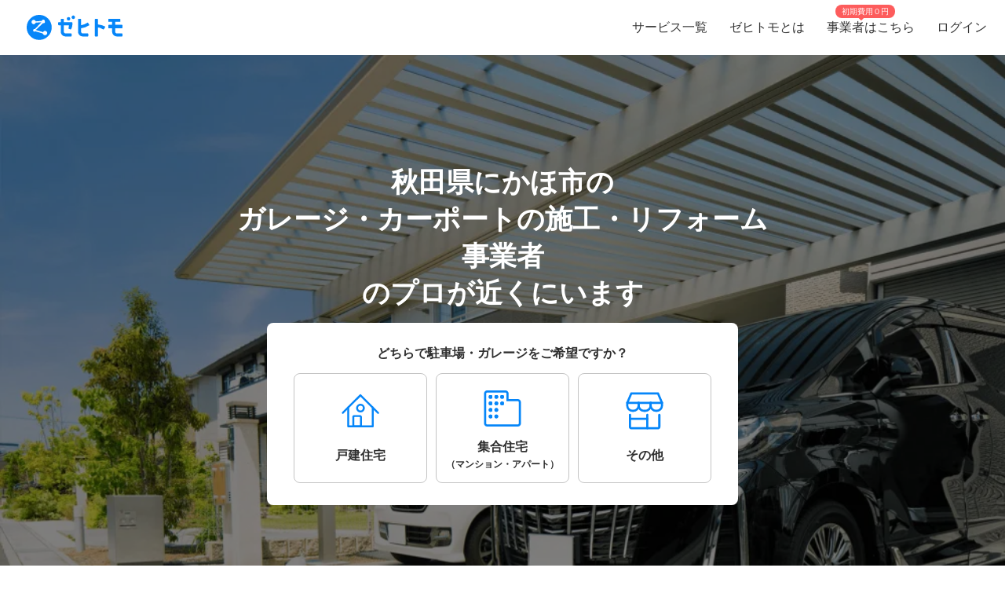

--- FILE ---
content_type: text/html; charset=utf-8
request_url: https://www.zehitomo.com/home/reform/parking-garage/garage-carport-professional/akita/nikaho-shi
body_size: 61523
content:
<!DOCTYPE html><html lang="ja"><head><script>(function(w,i,g){w[g]=w[g]||[];if(typeof w[g].push=='function')w[g].push(i)})
(window,'G-YYKG38V15Z','google_tags_first_party');</script><script async src="/ava3/"></script>
			<script>
				window.dataLayer = window.dataLayer || [];
				function gtag(){dataLayer.push(arguments);}
				gtag('js', new Date());
				gtag('set', 'developer_id.dYzg1YT', true);
				gtag('config', 'G-YYKG38V15Z');
			</script>
			<link rel="preconnect" href="https://api.zehitomo.com"><link rel="preconnect" href="https://www.googletagmanager.com"><link rel="preconnect" href="https://res.cloudinary.com"><link rel="dns-prefetch" href="https://www.google-analytics.com"><link rel="dns-prefetch" href="https://stats.g.doubleclick.net"><link rel="dns-prefetch" href="https://sentry.io"><link rel="dns-prefetch" href="https://connect.facebook.net"><link rel="dns-prefetch" href="https://d.line-scdn.net"><link rel="dns-prefetch" href="https://statics.a8.net"><meta property="z:gtmv" content="1"><script>window.jobTypeId = 'garage-carport-professional'</script><link rel="dns-prefetch" href="https://www.googleoptimize.com"><link rel="dns-prefetch" href="https://cdn-4.convertexperiments.com"><script>(function(w,l){w[l] = w[l] || [];w[l].push({'gtm.start':new Date().getTime(),event:'gtm.js'});})(window,'dataLayer');</script><script type="text/javascript">
              function addScript(path) {var script = document.createElement("script");script.type = "text/javascript";script.src = path;document.getElementsByTagName("head")[0].appendChild(script);}
              document.documentMode && addScript('https://cdnjs.cloudflare.com/polyfill/v3/polyfill.min.js?version=3.53.1&features=Array.prototype.find,Array.prototype.flatMap,Array.prototype.includes,default,IntersectionObserver,Object.entries,Object.fromEntries,String.prototype.replaceAll');</script><title> 秋田県にかほ市で人気（高評価）・近くのガレージ・カーポートの施工・リフォーム事業者一覧 (2026年1月更新) | ゼヒトモ </title><meta name="description" content="秋田県にかほ市のガレージ・カーポートの施工・リフォーム事業者ならゼヒトモ。実績、口コミ、よくある質問も掲載。秋田県にかほ市で高評価、人気のガレージ・カーポートの施工・リフォーム事業者一覧。依頼を出すと見積もりが届きます。"><meta name="keywords" content=""><meta property="fb:app_id" content="1006530102723385"><meta property="og:title" content="秋田県にかほ市で人気（高評価）・近くのガレージ・カーポートの施工・リフォーム事業者一覧"><meta property="og:type" content="website"><meta property="og:image" content="https://res.cloudinary.com/zehitomo/image/upload/v1652747398/assets/openGraphLogo.png"><meta property="og:description" content="秋田県にかほ市のガレージ・カーポートの施工・リフォーム事業者ならゼヒトモ。実績、口コミ、よくある質問も掲載。秋田県にかほ市で高評価、人気のガレージ・カーポートの施工・リフォーム事業者一覧。依頼を出すと見積もりが届きます。"><meta property="twitter:card" content="summary"><link rel="icon" href="/favicon.ico?v=3"><link rel="canonical" href="https://www.zehitomo.com/home/reform/parking-garage/garage-carport-professional/akita/nikaho-shi"><meta charset="utf-8"><meta name="viewport" content="width=device-width, initial-scale=1, maximum-scale=1"><meta name="apple-mobile-web-app-capable" content="yes"><meta name="apple-mobile-web-app-status-bar-style" content="default"><meta name="apple-mobile-web-app-title" content="Zehitomo"><link rel="apple-touch-icon-precomposed" href="/static/images/apple-touch-icon-152x152.png"><meta name="msapplication-TileImage" content="/static/images/ms-touch-icon-144x144.png"><meta name="msapplication-TileColor" content="var(--primary-color)"><meta name="mobile-web-app-capable" content="yes"><link rel="icon" sizes="192x192" href="/static/images/chrome-touch-icon-192x192.png"><style>
          a:focus,
          a:active,
          button:focus,
          button:active {
            outline: none !important;
          }
        </style><script type="application/ld+json">{"@context":"https://schema.org","@type":"LocalBusiness","name":"秋田県にかほ市で人気（高評価）・近くのガレージ・カーポートの施工・リフォーム事業者一覧 (2026年1月更新)","description":"秋田県にかほ市のガレージ・カーポートの施工・リフォーム事業者ならゼヒトモ。実績、口コミ、よくある質問も掲載。秋田県にかほ市で高評価、人気のガレージ・カーポートの施工・リフォーム事業者一覧。依頼を出すと見積もりが届きます。","image":"https://res.cloudinary.com/zehitomo/image/upload/v1675994641/bcgke3w191wrncvhiohn.jpg","address":{"@type":"PostalAddress","postalCode":"","addressRegion":"秋田県","addressLocality":"にかほ市","addressCountry":"JP"},"aggregateRating":{"@type":"AggregateRating","bestRating":5,"worstRating":1,"ratingValue":5,"reviewCount":2}}</script><script type="application/ld+json">{"@context":"https://schema.org","@type":"FAQPage","mainEntity":[{"@type":"Question","acceptedAnswer":{"@type":"Answer","text":"ガレージ・カーポートを新しく設置するときにかかる料金は、工事費用・新しいガレージやカーポート本体の費用・工事で出た土を処分する費用です。カーポート工事は基本料金として約4万円～13万円です。カーポートの種類によって異なり、工事費が実質無料となるキャンペーンが実施されることもあります。ハツリ工事をすると約16,000円～2万円の費用追加、屋根素材の切詰め工事をすると約8,000円～120,00円の追加です。新しいカーポート本体の費用は、人気のカーポートの料金は車一台分のスペースで約23万円～33万円、車二台分で約38万円～58万円です。風圧や積雪に対して強度が高いものを選ぶと、価格も上がります。会社によって、工事などと抱き合わせで割引サービスが適用されることもあります。新しいカーポートの工事費用は基本料金として約4万円～13万円。カーポートの種類によって異なり、工事費が実質無料となるキャンペーンが実施されることもあります。ハツリ工事をすると約16,000円～2万円の追加、屋根素材の切詰め工事をすると約8,000円～12,000円の追加です。工事で出た土を処分する費用は約5,000円～16,000円です。\n\n古くなったガレージ・カーポートを交換する費用は、古いものの撤去費用・古いものの処分費用・ガレージやカーポート本体の費用・工事で出た土を処分する費用です。古いカーポートの撤去費用は一台駐車スペースの大きさで約25,000円程度、二台分で35,000円程度です（カーポートの種類やサイズによる）。古いカーポートの処分費用は工事で出た土を処分する費用とまとめられることもあり、ガレージやカーポート本体の大きさや素材や状態よって変わることもあります（例えば、壊れていないものの場合は、解体費用など）"},"name":"ガレージ・カーポート工事の料金はどのくらいかかる？"},{"@type":"Question","acceptedAnswer":{"@type":"Answer","text":"新しいガレージ・カーポートを選ぶ時のポイントは3つ、耐久性・耐用年数、サイズ、デザインです。全てがうまく予算と希望に合うものを選ぶ必要があります。耐久性・耐用年数は、かなり過酷な環境でなければ10～20年程度の耐久年数があります。海の近くや風が強い地域など設置場所によって気候や地域特性が異なるためカーポートの状態にも差が出ます。劣化しやすいのは屋根材です。昔は台風で壊れやすいアクリル板でしたが、最近はポリカーボネート素材が主流となり非常に強くなっています。それでも昨今のぎゅう劇な天候の変化により壊れることもあるでしょう。サイズは、車のサイズだけでなく、ドアの開閉やルーフへの積荷、人の通るスペースを考慮しましょう。敷地サイズに合わせ広くとった方が使い勝手がよく、柱を敷地の隅に立てられるため敷地を有効に使えます。デザインは直線か曲線かのフォルムと、屋根素材によってイメージが大きく変わります。玄関ドアや窓サッシ、フェンスなどと色や素材感を揃えることもできるため、カーポート単体でなく建物とのバランスを考えて選ぶと住まい全体のデザイン性が高まります。"},"name":"ガレージ・カーポート工事の依頼における注意点は？"},{"@type":"Question","acceptedAnswer":{"@type":"Answer","text":"ガレージ・カーポートを新しく設置するときの流れは以下です。いくつかの見積書や業者を比較して工事を依頼する業者を決め、新しく設置するガレージ・カーポートを決め、柱を立てるための柱穴を掘削します。その場所にコンクリートがある場合はコンクリートを割るためハツリ工事をします。新しいカーポートを設置するために、掘った穴に柱を立てモルタルを流し込み、モルタルが固まり柱がしっかり固まるまで時間をおき、梁やフレームなどの骨組みを組み立てて屋根パネルを設置し、ビスを本締めして設置状態を最終チェックし、雨樋を取り付けて完成です。\n\n古くなったガレージ・カーポートを交換するときの流れは以下です。いくつかの見積書や業者を比較して工事を依頼する業者を決め、新しく設置するガレージ・カーポートを決めます。古いカーポートを撤去するために、屋根部分から解体します。柱は地面との境でカットし、地面中の柱は掘り起こさずにモルタルで埋めます。ここから以降は、新しく設置するときの流れと同じです。\n\nその他、土からコンクリートへの敷き替えやスペースに合わせた屋根パネルの幅や奥行きの切詰め加工、洗濯物干しや照明などのオプション設置などの工事が発生したり、依頼することができます。"},"name":"ガレージ・カーポート工事を依頼する流れは？"},{"@type":"Question","acceptedAnswer":{"@type":"Answer","text":"ガレージ・カーポートメーカーで付帯工事を依頼することもでき、メーカー経由の工事は業者も場数を踏んでいて、工事に慣れている可能性が高いです。また従来からの大工・工務店はリフォーム全般を得意としていますが、ガレージ・カーポート工事など部分リフォームは、その会社の得意とする分野を依頼しましょう。\nリフォーム業界には塗装・水道工事展・建具店だけでなく、ハウスメーカー系列のリフォーム専門業者、住宅設備機器販売店、インテリア業界、燃料業界、ホームセンターなどが参入しています。「どこの部分をリフォームするのか」によってその会社それぞれの得意分野が異なります。"},"name":"ガレージ・カーポート工事業者の選び方は？"},{"@type":"Question","acceptedAnswer":{"@type":"Answer","text":"古いカーポートは、柱や梁などのアルミ素材はリサイクル、屋根パネル含めその他の部分は廃棄物として分別処理されます。この処理過程や手間を考えると、処分に費用がかかることは納得できるのではないでしょうか。昔は様々なものを気軽に捨てることができていましたが、昨今は、何かを処分するためにも処分費用がかかります。"},"name":"その他気を付けるべきポイントは？"}]}</script><link rel="preload" as="image" href="https://www.zehitomo.com/cloudinary/zehitomo/image/upload/c_fill,w_1000,dpr_1.0,f_auto,q_auto/v1675994641/bcgke3w191wrncvhiohn.jpg" imagesrcset="https://www.zehitomo.com/cloudinary/zehitomo/image/upload/c_fill,w_360,h_360,dpr_1.0,f_auto,q_auto/v1675994641/bcgke3w191wrncvhiohn.jpg 359w, https://www.zehitomo.com/cloudinary/zehitomo/image/upload/c_fill,w_600,dpr_1.0,f_auto,q_auto/v1675994641/bcgke3w191wrncvhiohn.jpg 599w, https://www.zehitomo.com/cloudinary/zehitomo/image/upload/c_fill,w_1000,dpr_1.0,f_auto,q_auto/v1675994641/bcgke3w191wrncvhiohn.jpg 999w" class="jsx-2013337885"><script type="application/ld+json">{"@context":"https://schema.org","@type":"BreadcrumbList","itemListElement":[{"@type":"ListItem","item":{"@id":"/","name":"Zehitomo"},"position":1},{"@type":"ListItem","item":{"@id":"//home","name":"住宅"},"position":2},{"@type":"ListItem","item":{"@id":"//home/reform","name":"リフォーム"},"position":3},{"@type":"ListItem","item":{"@id":"//home/reform/parking-garage","name":"駐車場・ガレージ"},"position":4},{"@type":"ListItem","item":{"@id":"//home/reform/parking-garage/garage-carport-professional","name":"ガレージ・カーポートの施工・リフォーム事業者"},"position":5},{"@type":"ListItem","item":{"@id":"//home/reform/parking-garage/garage-carport-professional/akita","name":"秋田県の駐車場・ガレージ"},"position":6},{"@type":"ListItem","item":{"@id":"//home/reform/parking-garage/garage-carport-professional/akita/nikaho-shi","name":"にかほ市内の近くの駐車場・ガレージのプロを探す"},"position":7}]}</script><meta name="next-head-count" content="26"><script defer="" nomodule="" src="/_next/static/chunks/polyfills-5cd94c89d3acac5f.js"></script><script src="/_next/static/chunks/webpack-78b22dd882e48852.js" defer=""></script><script src="/_next/static/chunks/framework-568b840ecff66744.js" defer=""></script><script src="/_next/static/chunks/main-6e29b0cd1aefcbf8.js" defer=""></script><script src="/_next/static/chunks/pages/_app-ea00455a631b441d.js" defer=""></script><script src="/_next/static/chunks/4456-c9ec95788fad74ef.js" defer=""></script><script src="/_next/static/chunks/1216-df932ff82039c741.js" defer=""></script><script src="/_next/static/chunks/3471-a8e62c4bce619dad.js" defer=""></script><script src="/_next/static/chunks/515-80fa5a25d9c42ea6.js" defer=""></script><script src="/_next/static/chunks/5502-80710babed3a345f.js" defer=""></script><script src="/_next/static/chunks/232-ad127cb1890d042d.js" defer=""></script><script src="/_next/static/chunks/9919-eab0224024c414c0.js" defer=""></script><script src="/_next/static/chunks/5304-0842b30aada6eeb0.js" defer=""></script><script src="/_next/static/chunks/5554-b4168d40fc3d9785.js" defer=""></script><script src="/_next/static/chunks/1652-be506c7ff3106fbc.js" defer=""></script><script src="/_next/static/chunks/3137-4fbd0d853521e46e.js" defer=""></script><script src="/_next/static/chunks/pages/vertical-87d64659e721e059.js" defer=""></script><script src="/_next/static/EbMka0LThvfUNTjqtZR5L/_buildManifest.js" defer=""></script><script src="/_next/static/EbMka0LThvfUNTjqtZR5L/_ssgManifest.js" defer=""></script><script src="/_next/static/EbMka0LThvfUNTjqtZR5L/_middlewareManifest.js" defer=""></script><style>*,:after,:before{box-sizing:border-box}html{font-family:sans-serif;line-height:1.15;-webkit-text-size-adjust:100%;-webkit-tap-highlight-color:rgba(0,0,0,0)}article,footer,header,main,nav,section{display:block}body{margin:0;font-family:-apple-system,BlinkMacSystemFont,Segoe UI,Roboto,Helvetica Neue,Arial,Noto Sans,sans-serif,Apple Color Emoji,Segoe UI Emoji,Segoe UI Symbol,Noto Color Emoji;font-size:1rem;font-weight:400;line-height:1.5;color:#212529;text-align:left;background-color:#fff}h1,h2,h3{margin-top:0;margin-bottom:.5rem}p{margin-top:0}p{margin-bottom:1rem}ol,ul{margin-top:0;margin-bottom:1rem}a{color:#007bff;text-decoration:none;background-color:transparent}a:hover{color:#0056b3;text-decoration:underline}img{border-style:none}img,svg{vertical-align:middle}svg{overflow:hidden}label{display:inline-block;margin-bottom:.5rem}button{border-radius:0}button:focus{outline:1px dotted;outline:5px auto -webkit-focus-ring-color}button{margin:0;font-family:inherit;font-size:inherit;line-height:inherit}button{overflow:visible}button{text-transform:none}[type=button],button{-webkit-appearance:button}[type=button]:not(:disabled),button:not(:disabled){cursor:pointer}[type=button]::-moz-focus-inner,button::-moz-focus-inner{padding:0;border-style:none}body,html{height:100%}body{font-feature-settings:"kern","liga","pnum";-webkit-font-smoothing:antialiased}#__next{height:100%}button svg{pointer-events:none}html{font-family:Arial,Hiragino Kaku Gothic ProN,Hiragino Sans,Meiryo,sans-serif;font-feature-settings:"kern","liga","pnum";font-size:14px;-webkit-font-smoothing:antialiased}body{font-family:Arial,Hiragino Kaku Gothic ProN,Hiragino Sans,Meiryo,sans-serif}h1,h2,h3{font-style:normal;font-weight:700;line-height:1.5em;margin:.5em 0}h1{font-size:36px}h2{font-size:24px}h3{font-size:18px}p{font-size:14px;line-height:1.5em}@media screen and (min-width:768px){h1{font-size:48px}h2{font-size:36px}h3{font-size:24px}}:root{--accent-color:#ff6a8e;--accent-color-hover:#ff9bb1;--black-color:#2f2f2f;--danger-color:#ff5252;--disabled-background-color:#eee;--error-color:var(--danger-color);--gray-light-color:#b4b4b4;--gray-light-color-v2:#c4c4c4;--gray-dark-color:#666;--primary-color:#0686f9;--primary-color-hover:#046cc7;--primary-color-lightest:#edf5fc;--primary-color-sub:#d9ebfa;--secondary-color:#e7e7e7;--secondary-stronger-color:#aaa;--off-white-color:#f5f5f5;--white-color:#fff;--border-radius:4px;--neutral-gray-700:#303c45;--neutral-gray-500:#73777a;--button-border-radius:4px;--button-round-border-radius:20px;--button-font-size:14px;--breadcrumb-mb:9px;--images-field-columns:2;--images-field-gap:14px;--input-height:2.875rem;--input-padding-x:0.625rem;--new-request-form-footer-padding:1rem;--new-request-form-header-padding:0 0 16px 0;--new-request-form-header-text-align:left;--new-request-form-header-minor-text-align:left;--new-request-form-footer-border:1px solid var(--secondary-color);--new-request-form-footer-button-min-width:140px;--new-request-form-footer-small-button-min-width:100px;--radio-margin-right:0.625rem;--radio-field-renderer-background:var(--white-color);--radio-field-renderer-border:1px solid var(--secondary-color);--radio-field-renderer-border-radius:4px;--radio-field-renderer-label-color:#545454;--radio-field-renderer-label-font-size:16px;--radio-field-renderer-label-font-weight:400;--radio-field-renderer-padding:12px 16px 12px 8px;--radio-group-background:transparent;--radio-group-border-radius:0;--radio-group-columns:1;--radio-group-item-border-bottom:0;--radio-group-item-margin:0 0 6px;--separator-color:#c4c4c4;--wizard-border-radius:0}@media screen and (min-width:1024px){:root{--breadcrumb-mb:0}}@media screen and (min-width:480px){:root{--images-field-columns:3;--new-request-form-header-minor-text-align:center}}@media screen and (min-width:640px){:root{--wizard-border-radius:4px}}.Layout_container__M4ttJ{display:flex;flex-direction:column;height:100%;isolation:isolate}.Layout_content__CuzQZ{flex:1 1 auto}.Header_container__95ZFx{align-items:center;background-color:#fff;display:grid;flex-shrink:0;height:45px;padding:0 .25rem}@media only screen and (min-width:1024px){.Header_container__95ZFx{font-size:16px;height:70px;padding:0 .625rem}}.Header_container-has-menu__IISll{grid-template-columns:65px auto}@media only screen and (min-width:1024px){.Header_container-has-menu__IISll{grid-template-columns:auto 1fr auto}}.Header_toggleicon__HN9NJ{background-color:transparent;border:0;color:#666;height:-moz-min-content;height:min-content;margin-right:16px;outline:none;padding:1px 6px;width:-moz-min-content;width:min-content}.Header_toggleicon__HN9NJ svg{color:#666;font-weight:300}@media only screen and (min-width:1024px){.Header_toggleicon__HN9NJ{display:none}}.Header_logo__6sg2H{justify-self:left}@media only screen and (min-width:1024px){.Header_logo__6sg2H{justify-self:left;margin:0 2.875rem 0 1.25rem}}.Header_logo__6sg2H:focus svg{outline:1px solid #2f2f2f}.Header_menu___vbYh{height:100vh;left:0;pointer-events:none;position:fixed;top:0;width:100%;z-index:10}@media only screen and (min-width:1024px){.Header_menu___vbYh{align-items:center;display:flex;height:100%;justify-self:flex-end;pointer-events:unset;position:unset;width:unset}}.Header_overlay__28vBW{background-color:rgba(85,85,85,.5);height:100%;opacity:0;transition:opacity .3s ease-out}@media only screen and (min-width:1024px){.Header_overlay__28vBW{display:none}}.Header_close__3w7QX{background-color:transparent;border:0;color:#2f2f2f;font-size:16px;padding-top:7px;position:absolute;right:60px;z-index:15}@media only screen and (min-width:1024px){.Header_close__3w7QX{display:none;padding:0;width:100%}}.Header_content-container__Q3iLr{background-color:#fff;height:100%;list-style:none;margin:0;padding:0;position:fixed;top:0;transform:translateX(150%);transition:transform .3s ease-out;width:80vw}@media only screen and (min-width:1024px){.Header_content-container__Q3iLr{display:flex;position:unset;transform:unset;width:unset}}.Header_list__1JFe2{list-style:none;margin:0;padding:0;white-space:nowrap}@media only screen and (min-width:1024px){.Header_list__1JFe2{display:flex}}.Header_link__gECiy{align-items:center;background:none;border:0;color:#343434;display:flex;padding:1rem;position:relative;width:100%}.Header_link__gECiy *{pointer-events:none}.Header_link__gECiy.Header_top-link__VTyke{margin-top:40px}@media only screen and (min-width:1024px){.Header_link__gECiy{height:unset}}.Header_link__gECiy:focus,.Header_link__gECiy:hover{background-color:#f5f5f5;color:#343434;text-decoration:none}.Header_link__gECiy svg{margin-right:.4rem}@media only screen and (min-width:1024px){.Header_link__gECiy svg{display:none}}.Header_link__gECiy span:only-child{margin-left:calc(18px + .4rem)}@media only screen and (min-width:1024px){.Header_link__gECiy span:only-child{margin-left:0}.Header_menu___vbYh .Header_list__1JFe2{height:100%}.Header_menu___vbYh .Header_link__gECiy{height:100%;padding:0 1rem}}.Header_menu___vbYh .Header_link__gECiy:focus,.Header_menu___vbYh .Header_link__gECiy:hover{background-color:#f5f5f5;color:#343434;text-decoration:none}@media only screen and (min-width:1024px){.Header_menu___vbYh .Header_link__gECiy:focus,.Header_menu___vbYh .Header_link__gECiy:hover{background:unset;position:relative}.Header_menu___vbYh .Header_link__gECiy:focus:after,.Header_menu___vbYh .Header_link__gECiy:hover:after{background-color:#b4b4b4;bottom:0;content:"";height:3px;left:0;position:absolute;width:100%}}.Header_notification-area__hzSdt{display:flex;grid-gap:1.625rem;gap:1.625rem;justify-content:right}.Header_desktop__1nZRI{display:none}@media only screen and (min-width:1024px){.Header_desktop__1nZRI{display:block}.Header_mobile__UBieV{display:none}}.Header_menu-item-attention-text-bubble__MUBAy{align-items:flex-start;background-color:#fd5c5c;border-radius:10px;color:#fff;display:flex;flex-direction:row;font-size:12px;height:20px;margin-left:5px;padding:1px 8px;width:88px}@media only screen and (min-width:1024px){.Header_menu-item-attention-text-bubble__MUBAy{font-size:10px;height:17px;left:18%;line-height:15px;margin:0;position:absolute;top:6px;transform-style:preserve-3d;width:76px}.Header_menu-item-attention-text-bubble__MUBAy:after{background-color:#fd5c5c;content:"";height:12px;left:calc(50% - 6px);position:absolute;top:8px;transform:rotate(45deg) translateZ(-1px);width:6px}}.Logo_root__inT72{--header-desktop-height:48px;--footer-desktop-height:38px;width:auto}.Logo_color-white__RrjJ3{color:#fff}.Logo_color-blue__XrtnC{color:#0686f9}.Logo_footer__f0wDt{height:27px}@media only screen and (min-width:1024px){.Logo_footer_react__tehAX{height:var(--footer-desktop-height)}}.Logo_header__CkNH7{height:45px}.Logo_header_react__CaTzT{padding:.57rem}@media only screen and (min-width:1024px){.Logo_header_react__CaTzT{height:var(--header-desktop-height)}}.Footer_wrapper__uwQxb{background-color:#212121;color:#b4b4b4;padding:2rem .5rem}@media screen and (min-width:1024px){.Footer_wrapper__uwQxb{padding:4rem}}.Footer_wrapper__uwQxb a{font-weight:lighter}.Footer_wrapper__uwQxb a,.Footer_wrapper__uwQxb a :hover{color:#b4b4b4;text-decoration:none}@media screen and (min-width:1024px){.Footer_wrapper__uwQxb .Footer_content-top__pEFl3{display:flex;justify-content:space-between;padding-bottom:1rem}}.Footer_logo__7PU8Q{align-items:flex-start;display:flex;flex-direction:column}@media screen and (min-width:1024px){.Footer_icons-container__cIoGn{display:flex;flex-direction:column}}.Footer_icons__0o9X9{display:flex;justify-content:space-between;padding:0 1rem;width:100%}@media screen and (min-width:1024px){.Footer_icons__0o9X9{flex-direction:column;justify-content:flex-start;padding:1rem 0}.Footer_social-icons__rYJau{padding-top:1rem}}.Footer_social-icons__rYJau a{padding:0 .475rem}.Footer_social-icons__rYJau a img{filter:opacity(.75);width:24px}@media screen and (min-width:1024px){.Footer_social-icons__rYJau a img{width:32px}}.Footer_top-menus__dCozn{border-top:1px solid #545454;display:flex;flex-direction:column;width:100%}@media screen and (min-width:1024px){.Footer_top-menus__dCozn{border:0;flex-direction:row;width:60%}}.Footer_categories__yr9AU{display:flex;width:100%}@media screen and (min-width:1024px){.Footer_categories__yr9AU{border-bottom:1px solid #545454;border-top:1px solid #545454;padding:.25rem 0}}.Footer_language-and-company__1Bs61{align-items:center;display:inline-flex;justify-content:flex-end;padding-right:2rem;padding-top:2rem;width:100%}.Footer_privacy-mark-container__UZMr1{align-items:center;background:#fff;display:flex;height:115px;justify-content:center;margin:calc(115px / 4);width:115px}.Collapsible_container__CTpDH{border-bottom:1px solid #545454;display:inline-block;padding:.5rem 1rem;width:100%}@media screen and (min-width:1024px){.Collapsible_container__CTpDH{border:0;padding:0 1rem}.Collapsible_container-horizontal__UnrXi{display:flex}}.Collapsible_container__CTpDH h2{font-size:1rem;font-weight:700;line-height:1.2;margin:0;padding:1rem 0}.Collapsible_heading-button__j1FDW{align-items:center;background:transparent;border:0;color:inherit;cursor:pointer;display:flex;font-size:1rem;font-weight:700;justify-content:space-between;padding:0;white-space:nowrap;width:100%}@media screen and (min-width:1024px){.Collapsible_heading-button__j1FDW{width:auto}}.Collapsible_heading-button__j1FDW:hover{text-decoration:none}@media screen and (min-width:1024px){.Collapsible_heading-button-horizontal__xp_Og{padding-right:1rem}.Collapsible_heading-button__j1FDW>svg{display:none}.Collapsible_animate-height__TDodW{align-items:center;display:flex;height:auto!important}.Collapsible_animate-height__TDodW>div{display:block!important}}.Collapsible_content__m_7aR{padding-bottom:1rem;padding-left:1rem}@media screen and (min-width:1024px){.Collapsible_content__m_7aR{height:auto!important;padding:0}}.MenuCollapsible_list__NNr3G{list-style-type:none;margin:0;padding:0}@media screen and (min-width:768px){.MenuCollapsible_list-horizontal__QjSul{display:flex;flex-wrap:wrap}}.MenuCollapsible_item__N86Tg{padding:.5rem 0}@media screen and (min-width:768px){.MenuCollapsible_item__N86Tg{padding:0}}@media screen and (min-width:768px){.MenuCollapsible_item-horizontal__Kt13A{padding:0 1rem}}.MenuCollapsible_item__N86Tg a{color:#b4b4b4;text-decoration:none}.MenuCollapsible_item__N86Tg a:hover{color:#fff}.Breadcrumbs_breadcrumbs__zgFzx{color:#666;list-style-type:none;padding:0}.Breadcrumbs_breadcrumbs__zgFzx.Breadcrumbs_home-category-variant__b3MWy span{color:#00060d;font-size:12px;font-style:normal;font-weight:400}.Breadcrumbs_align-left__W_XjU{margin:0;text-align:left}.Breadcrumbs_list-item__W4T5O{color:#666;display:inline-block;margin:0 .5rem var(--breadcrumb-mb,0)}.Breadcrumbs_list-item__W4T5O:first-child{padding-left:0}.Breadcrumbs_list-item__W4T5O:last-child{padding-right:0}.Breadcrumbs_list-item__W4T5O:after{content:"»";position:relative;right:-.5rem}.Breadcrumbs_list-item__W4T5O:last-child:after{display:none}.Breadcrumbs_list-item-link__Deo0X{color:#666;display:inline-block}.Pagination_list__LAvIt{align-items:center;display:flex;flex-direction:column;list-style:none;margin:0;padding:0}@media screen and (min-width:480px){.Pagination_list__LAvIt{flex-direction:row}}.Pagination_list__LAvIt.Pagination_arrow-button-container__wL9vC{flex-direction:row}.Pagination_pagination-item-container___Ksj_{align-items:center;display:flex;justify-content:center}.Pagination_button__U7VJ2{border:2px solid #0686f9;border-radius:4px;box-sizing:border-box;font-weight:600;min-width:9.0625rem;text-align:center}.Pagination_button__U7VJ2:hover{border-color:#046cc7}.Pagination_button__U7VJ2.Pagination_arrow-button__JMJCG{background-repeat:no-repeat;border:0;border-radius:0;margin-top:1rem;min-height:55px;min-width:auto;-o-object-fit:contain;object-fit:contain;text-align:start}.Pagination_button__U7VJ2.Pagination_arrow-button__JMJCG.Pagination_right__bnwWm{background-image:url(/_next/static/media/right-arrow-button-blue.22aab6b1.svg)}.Pagination_item__5KuNC{color:#2f2f2f;font-size:1.25em}.Pagination_item__5KuNC>*{padding:.5rem 1.5rem}.Pagination_item__5KuNC a{color:#0686f9;display:block;text-decoration:none}.Pagination_item__5KuNC a:hover{color:#046cc7}.Pagination_item__5KuNC .Pagination_home-category__7pyCT{background:var(--Primary-Main-300,#9dcdf9);border-radius:4px;display:block;height:auto;width:48px}.Pagination_number__ePcxo a:hover{text-decoration:underline}.Button_button__UC7cn{border:0;color:#fff;font-size:var(--button-font-size);font-weight:700;line-height:1;padding:15px 16px;text-align:center;text-transform:uppercase}.Button_button__UC7cn.Button_full-width__k9Yeu{width:100%}.Button_button__UC7cn.Button_slim__Lwnw0{background-color:var(--primary-color)}.Button_button__UC7cn.Button_slim__Lwnw0:focus:not(:disabled),.Button_button__UC7cn.Button_slim__Lwnw0:hover:not(:disabled){background-color:var(--primary-color-hover)}.Button_button__UC7cn:disabled{opacity:.5}.Button_button__UC7cn.Button_slim__Lwnw0{border-radius:10px;padding:12px}.Button_button__UC7cn.Button_no-wrap__0njh_{text-wrap:nowrap}.CardListV2_container___d5GF{align-items:center;display:flex;flex-direction:column;margin:auto;max-width:800px}.CardListV2_cards__SSOx4{display:flex;flex-direction:column;grid-gap:8px;gap:8px;width:100%}@media only screen and (min-width:1024px){.CardListV2_cards__SSOx4{grid-gap:16px;gap:16px;margin-bottom:24px}}.CardListV2_card-container__zPeD2{--card-loader-height:205px;overflow:hidden}@media only screen and (min-width:1024px){.CardListV2_card-container__zPeD2{--card-loader-height:238px;margin:0}}.CardListV2_pagination__cGyS9{display:block;margin-bottom:16px}.CardListV2_total-home-category-pro-container__8_HZV{align-items:baseline;display:flex;flex-wrap:nowrap;padding:0 12px 16px;width:100%}@media only screen and (min-width:1024px){.CardListV2_total-home-category-pro-container__8_HZV{padding:0}}.CardListV2_total-home-category-pro-container__8_HZV .CardListV2_total-count__dV6CK{color:#0686f9;font-size:20px;font-weight:600}.CardListV2_total-home-category-pro-container__8_HZV .CardListV2_total-pro-text__JdpKY{color:#212529;font-size:14px;font-weight:600}.ProCard_pro-card-layout-container__WSjSz{border:1px solid #e7e7e7;border-top:0 solid #e7e7e7}.ProCard_description-section__1EPvu{margin:8px 0 16px;white-space:pre-wrap;word-break:auto-phrase;word-wrap:break-word}.ProCard_auto-adjust-columns__As5ga{display:flex;flex-direction:column;grid-gap:16px;gap:16px;width:100%}@media screen and (min-width:800px){.ProCard_auto-adjust-columns__As5ga{flex-direction:row}}.ProCardHeader_header__FHhY6{--font-size-pro-name:20px;--font-size-pro-title:16px;background:linear-gradient(90deg,#e1eefe,#eff6ff);border-radius:12px 12px 0 0;cursor:pointer;display:flex;flex-direction:column;padding:16px;position:relative}@media only screen and (min-width:1024px){.ProCardHeader_header__FHhY6{--font-size-pro-name:26px;--font-size-pro-title:20px}}.ProCardHeader_header__FHhY6 .ProCardHeader_header-top-row__Bof9p{justify-content:flex-start;margin-bottom:8px}.ProCardHeader_header__FHhY6 .ProCardHeader_header-bottom-row__x6ecS,.ProCardHeader_header__FHhY6 .ProCardHeader_header-top-row__Bof9p{align-items:center;display:flex}.ProCardHeader_header__FHhY6 .ProCardHeader_header-middle-row__OdgD_ h3{margin:0}.ProCardHeader_header__FHhY6 .ProCardHeader_header-bottom-row__x6ecS{justify-content:space-between}.ProCardHeader_header__FHhY6 .ProCardHeader_avatar__EBWv4{--avatar-img-size:64px}@media only screen and (min-width:1024px){.ProCardHeader_header__FHhY6 .ProCardHeader_avatar__EBWv4{--avatar-img-size:112px}}.ProCardHeader_header__FHhY6 .ProCardHeader_pro-title__YeQj0{font-size:var(--font-size-pro-title);font-weight:600;margin:0 0 0 8px}.ProCardHeader_header__FHhY6 .ProCardHeader_tier-rate-container__LZQmZ{align-items:center;color:#4d5156;display:flex;font-weight:700;grid-gap:8px;gap:8px}.ProCardHeader_header__FHhY6 .ProCardHeader_tier__l91Ud{align-items:center;background-color:var(--white-color);border-radius:20px;display:inline-flex;padding:4px 10px}.ProCardHeader_header__FHhY6 .ProCardHeader_tier__l91Ud .ProCardHeader_tier-name__3B6vR{font-size:12px;font-weight:700}.ProCardHeader_header__FHhY6 .ProCardHeader_name-container__ISYZD{color:var(--black-color);display:inline-block;font-size:var(--font-size-pro-name);font-weight:600;margin:8px 0}.ProCardHeader_header__FHhY6 .ProCardHeader_name-container__ISYZD:hover{text-decoration:none}.ProCardHeader_header__FHhY6 .ProCardHeader_location__MAq9m{align-items:center;display:flex;grid-gap:6px;gap:6px}.ProCardHeader_header__FHhY6 .ProCardHeader_pro-profile-button-container-full__PR4mY{display:none}.ProCardHeader_header__FHhY6 .ProCardHeader_pro-profile-button-container-condensed__TF8qB{flex:0 1}@media only screen and (min-width:768px){.ProCardHeader_header__FHhY6 .ProCardHeader_pro-profile-button-container-full__PR4mY{display:block}.ProCardHeader_header__FHhY6 .ProCardHeader_pro-profile-button-container-condensed__TF8qB{display:none}}.ProCardServiceLocation_service-location-text__tyU91{color:#2f2f2f;font-weight:700;margin-right:8px}.ProCardServiceLocation_service-location-content__TjkHO{border:1.5px solid #0686f9;border-radius:20px;color:#0686f9;font-size:12px;font-weight:700;padding:4px 16px}.ProCardLayout_container__MiEO_{--avatar-img-size:50px;--horizontal-grid-gap:8px;--vertical-grid-gap:8px;background-color:var(--white-color);display:grid;grid-gap:var(--vertical-grid-gap) var(--horizontal-grid-gap);gap:var(--vertical-grid-gap) var(--horizontal-grid-gap);grid-template-areas:"avatar userinfo" "location location" "pricingmenu pricingmenu" "pro-profile-short pro-profile-short" "pro-profile-extended pro-profile-extended";grid-template-columns:var(--avatar-img-size) 1fr;min-height:var(--card-loader-height);padding:16px}@media only screen and (min-width:1024px){.ProCardLayout_container__MiEO_{--horizontal-grid-gap:16px;grid-template-areas:"avatar userinfo" "avatar location" "avatar pricingmenu" "avatar pro-profile-short" "pro-profile-extended pro-profile-extended";min-height:var(--card-loader-height);padding:24px}}.ProCardLayout_container__MiEO_.ProCardLayout_no-user-info__i7W8R{grid-template-areas:"pricingmenu pricingmenu" "pro-profile-extended pro-profile-extended"}@media only screen and (min-width:1024px){.ProCardLayout_container__MiEO_.ProCardLayout_no-user-info__i7W8R{grid-template-areas:"pro-profile-extended pro-profile-extended"}}.ProCardLayout_pro-profile-extended__PELEz{grid-area:pro-profile-extended}.ReadMoreV2_read-more-container__cSWxa{position:relative;width:100%}.ReadMoreV2_full-text-measure__f0joS{height:auto;left:0;position:absolute;top:0;visibility:hidden;width:100%;z-index:-1}.ReadMoreV2_full-text-measure__f0joS,.ReadMoreV2_text-content__Z99a8{color:var(--gray-dark-color);font-size:14px;line-height:24px;margin:0;padding:0;white-space:pre-line;word-break:break-word}.ReadMoreV2_text-content__Z99a8{overflow:hidden}.ReadMoreV2_text-clamped__C1_JO{-webkit-box-orient:vertical;display:-webkit-box;-webkit-line-clamp:var(--max-lines,3);overflow:hidden;text-overflow:ellipsis}.ProMatchingCriteria_matching-criteria-container__sumaJ{align-items:flex-start;color:#2f2f2f;display:flex;flex-direction:column;flex-wrap:wrap;grid-gap:8px;gap:8px;margin:16px 0 0;padding:0}.ProMatchingCriteria_title__H1jzb{color:#212529;font-weight:600;width:100%}.ProMatchingCriteria_toggle-icon__v2hDg{cursor:pointer;position:absolute;right:8px;top:7px}.ProMatchingCriteria_question-container__1_gxi{border:1px solid #f5f5f5;border-radius:8px;color:#666;cursor:pointer;display:flex;flex:1 1;flex-direction:column;font-weight:300;line-height:18px;padding:8px 16px;position:relative;text-align:left;transition:all .25s;width:100%}.ProMatchingCriteria_question__GwfGG{margin-right:6px}.ProMatchingCriteria_answer__v4unc{color:#666;font-weight:600;max-height:0;overflow:hidden;transition:all .25s}@media only screen and (min-width:1024px){.LandingPage_content__P99eY{margin:auto;max-width:850px}}.LandingPage_content__P99eY .LandingPage_content-h2__l_XaQ{margin:20px 0 19px}.LandingPage_section-dark__hnkp2,.LandingPage_section__24NFy{background-color:#fff;flex-direction:column;justify-content:center;padding:20px 16px 24px}.LandingPage_section__24NFy h3{color:#2f2f2f}.LandingPage_section-no-padding__T30CR{padding:0}.LandingPage_section-dark__hnkp2{background-color:#f5f5f5}@media screen and (min-width:1024px){.LandingPage_section__24NFy .LandingPage_section-table-of-contents__YuO1w{margin-bottom:40px}}.LandingPage_table-of-contents-item__lEXvY{scroll-margin-top:50px}.LandingPage_breadcrumbs__4BAcY{margin:2rem 0}.LandingPage_breadcrumbs__4BAcY.LandingPage_home-category__tqrFy{margin-left:32px}.LandingPage_job-type-heading__9h1Xl{font-size:22px;font-weight:700;margin-bottom:0;padding-bottom:0;text-align:center}@media screen and (min-width:1024px){.LandingPage_job-type-heading__9h1Xl{font-size:24px}}.LandingPage_job-type-heading-vertical-top__1yE3V{padding-bottom:24px}.LandingPage_list-pros-section__NYDdk{padding:4px 0}@media screen and (min-width:1024px){.LandingPage_list-pros-section__NYDdk{padding:16px 0}}.LandingPage_supporters-footer__hbdBi{border-bottom:1px solid var(--gray-light-color-v2)}@media screen and (min-width:1024px){.LandingPage_supporters-footer__hbdBi{border-bottom:0}}@media only screen and (min-width:1024px){.LandingPage_home-category__tqrFy .LandingPage_content__P99eY{max-width:800px}}.LandingPage_home-category__tqrFy .LandingPage_job-type-heading__9h1Xl{margin:auto;max-width:800px;padding:20px 12px;text-align:left}@media screen and (min-width:1024px){.LandingPage_home-category__tqrFy .LandingPage_job-type-heading__9h1Xl{font-size:32px;padding:20px 0 0}}.LandingPage_home-category__tqrFy .LandingPage_list-pros-section__NYDdk{padding-top:0}.HomeRequestFormEntry_container__36O__{background:#fff;border-radius:8px;margin:0 auto 16px;max-width:600px;padding:2rem}@media screen and (min-width:1024px){.HomeRequestFormEntry_container__36O__{margin:0 auto 24px}}.HomeRequestFormEntry_title__yDcRo{color:#2f2f2f;font-size:16px;font-weight:700;line-height:140%;text-align:center}@media screen and (max-width:768px){.HomeRequestFormEntry_title__yDcRo{font-size:14px;margin:0}}.HomeRequestFormEntry_buttons__ZGEbm{display:flex;flex-direction:column;grid-gap:20px;gap:20px}@media screen and (min-width:768px){.HomeRequestFormEntry_buttons__ZGEbm{flex-direction:row;justify-content:space-around}}.HomeRequestFormEntry_form-entry-button__tn6Yn{background:#fff;border:1px solid #c4c4c4;border-radius:8px;height:140px;position:relative;width:170px}@media screen and (max-width:768px){.HomeRequestFormEntry_form-entry-button__tn6Yn{align-items:center;display:flex;height:56px;justify-content:flex-start;margin-top:16px;width:auto}}.HomeRequestFormEntry_form-entry-button__tn6Yn:hover{background:#f5f5f5}.HomeRequestFormEntry_form-entry-button__tn6Yn:active{border:1px solid #0686f9}.HomeRequestFormEntry_icon__5iSxy{display:inline-block;height:48px;position:relative;width:48px}@media screen and (max-width:768px){.HomeRequestFormEntry_icon__5iSxy{height:24px;margin-left:8px;width:24px}}@media screen and (min-width:768px){.HomeRequestFormEntry_icon-apartment___oY20{margin-top:8px}}.HomeRequestFormEntry_form-entry-button-text__sK7LJ{color:#2f2f2f;flex-grow:2;font-size:16px;font-weight:700;line-height:140%}@media screen and (min-width:768px){.HomeRequestFormEntry_form-entry-button-text__sK7LJ{margin-top:16px}}.HomeRequestFormEntry_form-entry-button-text__sK7LJ .HomeRequestFormEntry_sub-text__LFrpm{font-size:12px}.HomeRequestFormEntry_apartment-text__eTe44{margin-top:8px}.BannerZipcode_header-entryform-container__nE4W_{padding:0 16px}.BannerZipcodeHeader_header__qHRwJ{color:#fff;font-size:1.5rem;font-weight:700;margin:15px auto;max-width:700px;text-align:center}.BannerZipcodeHeader_header__qHRwJ .BannerZipcodeHeader_emphasis__hu_UD{display:block;font-size:1.7rem}@media(min-width:768px){.BannerZipcodeHeader_header__qHRwJ .BannerZipcodeHeader_emphasis__hu_UD{font-size:2.5rem}}@media(min-width:1024px){.BannerZipcodeHeader_header__qHRwJ{font-size:2.25rem}}.TableOfContents_inline-container__9AVSO{align-items:flex-start;align-self:stretch;background:#f7f7f7;border:1px solid #c7ced4;border-radius:12px;display:flex;flex-direction:column;grid-gap:8px;gap:8px;line-height:200%;padding:20px}.TableOfContents_inline-container__9AVSO h3{color:#212529;font-size:14px;font-style:normal;font-weight:600;line-height:160%;margin:0}.TableOfContents_inline-container__9AVSO ul{margin:0;padding:0 0 0 16px}.TableOfContents_sticky-container___L3q5{background-color:#fff;border-bottom:1px solid #c7ced4;display:none;flex-direction:column;height:44px;left:0;position:fixed;right:0;top:0;width:100%;z-index:1004}.TableOfContents_sticky-container___L3q5 ul{display:flex;flex-direction:row;grid-gap:0;gap:0;justify-content:flex-start;list-style:none;margin:0 auto;overflow-x:auto;padding:0;scrollbar-width:none;width:100%}.TableOfContents_sticky-container___L3q5 ul::-webkit-scrollbar{display:none}@media screen and (min-width:1024px){.TableOfContents_sticky-container___L3q5 ul{justify-content:center}}.TableOfContents_sticky-container___L3q5 ul li{flex-shrink:0;margin:0;padding:0}.TableOfContents_sticky-container___L3q5 .TableOfContents_back-to-top__hNXbV{left:0;position:sticky;z-index:1005}.TableOfContents_sticky-container___L3q5 .TableOfContents_back-to-top__hNXbV a{align-items:center;background-color:#e6ebf0;border-radius:0;display:flex;justify-content:center;padding:12px}.TableOfContents_sticky-container___L3q5 a{color:#5e6970;display:block;font-size:12px;font-weight:600;line-height:160%;padding:12px;position:relative;text-decoration:none;white-space:nowrap}.TableOfContents_sticky-container___L3q5 a:hover:after{background-color:#c4c4c4;bottom:0;content:"";height:3px;left:0;position:absolute;width:100%}.VerticalQuestionAndAnswers_title__11GkH{color:#333;font-size:20px;font-weight:600;line-height:1.6;margin:0 0 20px;text-align:center}@media screen and (min-width:1024px){.VerticalQuestionAndAnswers_title__11GkH{font-size:24px;margin-bottom:20px;margin-top:20px}}.VerticalQuestionAndAnswers_questions-wrapper__CMR8K{margin-bottom:20px}@media screen and (min-width:1024px){.VerticalQuestionAndAnswers_questions-wrapper__CMR8K{margin:0 auto 56px;max-width:850px}}.VerticalQuestionAndAnswers_questions-container__5A_ha{display:flex;flex-direction:column;grid-gap:12px;gap:12px;padding:0 16px 8px}@media screen and (min-width:1024px){.VerticalQuestionAndAnswers_questions-container__5A_ha{grid-gap:16px;gap:16px;margin:0 auto;padding:0 0 8px}}.VerticalQuestionAndAnswers_question-item__dHUeK{flex:none;width:100%}@media screen and (min-width:1024px){.VerticalQuestionAndAnswers_question-item__dHUeK{flex:none;width:100%}}.VerticalQuestionAndAnswers_home-category__tl1xd .VerticalQuestionAndAnswers_title__11GkH{margin-left:12px;text-align:left}@media screen and (min-width:1024px){.VerticalQuestionAndAnswers_home-category__tl1xd .VerticalQuestionAndAnswers_title__11GkH{margin-left:0}}.DetailedQACard_container__n5u1f{color:#303c45}.DetailedQACard_content-wrapper___eVnV{border:1px solid #e6ebf0;border-radius:12px;padding:16px}@media screen and (min-width:768px){.DetailedQACard_content-wrapper___eVnV{padding:24px}}.DetailedQACard_question-section___xI6A{margin-bottom:16px}.DetailedQACard_header__V0wM9{align-items:center;display:flex;justify-content:space-between;margin-bottom:16px}.DetailedQACard_profile__U2qAl{align-items:center;display:flex;grid-gap:12px;gap:12px}.DetailedQACard_avatar__Nbt6D{border-radius:30px;height:30px;width:30px}@media screen and (min-width:768px){.DetailedQACard_avatar__Nbt6D{border-radius:45px;height:45px;width:45px}}.DetailedQACard_clickable__U9wyI{cursor:pointer}.DetailedQACard_clickable__U9wyI:hover{opacity:.8}.DetailedQACard_profile-info__2o0ks{display:flex;flex-direction:column}.DetailedQACard_profile-link__fP_0n,.DetailedQACard_profile-link__fP_0n:hover{color:inherit;text-decoration:none}.DetailedQACard_profile-link__fP_0n:visited{color:inherit}.DetailedQACard_name__B__XB{font-size:14px;font-weight:600}.DetailedQACard_date__lRFtv,.DetailedQACard_demographics__9hxi4,.DetailedQACard_label__Kj9t9{color:#73777a;font-size:12px;font-weight:600;white-space:nowrap}.DetailedQACard_title__afZ8G{font-size:20px;font-weight:700;line-height:1.6;margin:0 0 14px}@media screen and (min-width:768px){.DetailedQACard_title__afZ8G{font-size:16px}}.DetailedQACard_body__BlhpZ{font-size:16px;line-height:1.6;margin:0;white-space:pre-wrap}.DetailedQACard_answer-card__Igo9O{background-color:#f7f7f7;border-radius:12px;padding:20px}.DetailedQACard_answer-card__Igo9O .DetailedQACard_header__V0wM9{margin-bottom:14px}@media screen and (min-width:768px){.DetailedQACard_answer-card__Igo9O .DetailedQACard_header__V0wM9{margin-bottom:16px}}.DetailedQACard_answer-card__Igo9O .DetailedQACard_body__BlhpZ{font-size:14px}@media screen and (min-width:768px){.DetailedQACard_answer-card__Igo9O .DetailedQACard_body__BlhpZ{font-size:16px}}.DetailedQACard_answer-footer__25DjM{margin-top:14px;text-align:right}.DetailedQACard_toggle-wrapper__JxAAP{display:flex;justify-content:center;margin-top:16px}.DetailedQACard_toggle-button__5yxTe{align-items:center;background:none;border:0;color:#0686f9;cursor:pointer;display:flex;flex-direction:row;font-size:12px;font-weight:600;grid-gap:4px;gap:4px}.DetailedQACard_toggle-button__5yxTe:hover{text-decoration:underline}.DetailedQACard_answers-hidden___SK5D{display:none}.SeeMoreIconButton_z-see-more-icon-button__h5QLL{background-color:transparent;border:0;color:#0686f9;cursor:pointer;font-size:14px;height:100%;min-width:-moz-fit-content!important;min-width:fit-content!important;padding:0;text-align:center;text-decoration:none;-webkit-user-select:none;-moz-user-select:none;-ms-user-select:none;user-select:none;vertical-align:middle;white-space:nowrap;width:auto}.SeeMoreIconButton_z-see-more-icon-button__h5QLL:hover{color:#046cc7}.SeeMoreIconButton_z-see-more-icon-button__h5QLL:hover svg path{fill:#046cc7}@media screen and (min-width:480px){.SeeMoreIconButton_z-see-more-icon-button__h5QLL{min-width:9.0625rem}}.SeeMoreIconButton_z-see-more-icon-button-icon__TszcB{margin-right:13px}.Supporters_container__8ut80{margin:0 auto;max-width:850px}.Supporters_title__gWYes{font-size:24px;font-weight:700;margin:0 0 16px;text-align:center}@media screen and (min-width:1024px){.Supporters_title__gWYes{width:850px}}.Supporters_images___5L_w{align-items:center;display:grid;grid-gap:16px;gap:16px;grid-template-columns:repeat(2,1fr);max-width:850px}@media screen and (min-width:1024px){.Supporters_images___5L_w{grid-template-columns:repeat(4,1fr)}}.ProCTALink_top-page-link__SZEZu{padding:3% 3% 6%;text-align:center}.ProCTALink_top-page-link__SZEZu img:hover{opacity:.6}.ProCTALink_top-page-link__SZEZu a{display:block}.ProCTALink_top-page-link__SZEZu a *{pointer-events:none}.JournalGroup_container__JdUdV{display:flex;flex-direction:column}@media only screen and (min-width:1024px){.JournalGroup_journals-container__x7kV4{display:flex;flex-wrap:wrap;justify-content:space-between}}.JournalGroup_see-more-container__6qURE{margin-left:auto;margin-right:0}.JournalGroup_see-latest-articles-section__6UU7y{text-align:center}.Journal_container__e3WPF{padding-bottom:24px;text-align:left}@media only screen and (min-width:1024px){.Journal_container__e3WPF{width:389px}}.Journal_date__OyskG{align-items:center;display:flex;font-size:14px;margin:8px 0}.Journal_date__OyskG span{margin-left:4px;margin-right:16px}.Journal_link__OixDs{color:#0686f9!important;display:inline-block;font-size:16px;font-weight:700;margin-bottom:8px;text-decoration:underline}.Journal_description__JEJn8{-webkit-box-orient:vertical;display:-webkit-box;height:58.8px;-webkit-line-clamp:3;line-height:1.4;overflow:hidden;position:relative}.InternalLinkGroups_groups__h3xb4{display:flex;flex-direction:column}@media screen and (min-width:1024px){.InternalLinkGroups_group___L8lK{flex:1 1}}.InternalLinkGroups_group___L8lK:not(:last-child){margin-bottom:16px}.InternalLinkGroups_title__iDAS_{color:#2f2f2f;font-size:16px;font-weight:700;line-height:1.5;margin-bottom:8px}@media screen and (min-width:1024px){.InternalLinkGroups_title__iDAS_{font-size:28px;margin-bottom:16px}}.InternalLinkGroups_pill__MeqoM{background-color:transparent;border:1px solid #2f2f2f;border-radius:30px;color:#2f2f2f;display:inline-block;line-height:1.4rem;margin:0 8px 8px 0;padding:8px 16px;text-decoration:none;width:-moz-fit-content;width:fit-content}.InternalLinkGroups_pill__MeqoM:hover{color:inherit;text-decoration:none}.InternalLinkGroups_pill__MeqoM:last-child{margin-right:0}.BannerStickyButton_banner-container__URCCq{bottom:0;display:flex;font-size:16px;justify-content:center;padding:16px;position:fixed;width:100%;z-index:1000}@media(min-width:1024px){.BannerStickyButton_banner-container__URCCq{display:none}}.BannerStickyButton_banner-container__URCCq button{border-radius:6px!important}.BannerStickyButton_hide-banner__Tggop{display:none!important}.BannerStickyButton_desktop-cta-container__NI_0j{display:none}@media screen and (min-width:1024px){.BannerStickyButton_desktop-cta-container__NI_0j{background-color:transparent;bottom:0;display:flex;font-size:16px;justify-content:center;padding:0 16px 40px;z-index:1}.BannerStickyButton_desktop-cta-container__NI_0j button{border-radius:6px!important}}.RequestFormCTA_button__YEt5I{align-items:stretch;background-color:#0686f9;border:0;border-radius:var(--border-radius);color:#fff;display:flex;min-height:70px;min-width:350px;outline:none;padding:10px;width:100%}@media screen and (min-width:768px){.RequestFormCTA_button__YEt5I{width:750px}}@media screen and (min-width:1024px){.RequestFormCTA_button__YEt5I{width:850px}}.RequestFormCTA_button__YEt5I *{pointer-events:none}.RequestFormCTA_button_drop-shadow__U__vf{filter:drop-shadow(4px 4px 4px rgba(0,0,0,.25))}.RequestFormCTA_button__YEt5I:hover{box-shadow:2px 2px 5px rgba(0,0,0,.2);filter:brightness(95%)}.RequestFormCTA_button__YEt5I:hover .RequestFormCTA_promotional__N4xlp{filter:brightness(105%)}.RequestFormCTA_promotional-container__jmhKO{display:flex;flex:1 1;flex-basis:40px}@media screen and (min-width:321px){.RequestFormCTA_promotional-container__jmhKO{margin:0 16px 0 8px}}@media screen and (min-width:768px){.RequestFormCTA_promotional-container__jmhKO{flex:1 1;flex-basis:94px;max-width:130px}}@media screen and (min-width:1024px){.RequestFormCTA_promotional-container__jmhKO{margin:0 24px}}.RequestFormCTA_promotional__N4xlp{align-self:center;background-color:#ff6a8e;border-radius:14px;display:flex;flex-direction:column;font-size:20px;font-weight:700;height:40px;justify-content:center;line-height:1.3;max-width:64px;text-overflow:ellipsis;white-space:nowrap}@media screen and (min-width:768px){.RequestFormCTA_promotional__N4xlp{font-size:28px;height:40px;max-width:130px;width:94px}}.RequestFormCTA_text-container__32kr1{display:flex;flex:1 1;justify-content:center}.RequestFormCTA_emphasize__V1gqE{font-size:13px;font-weight:700;letter-spacing:.26px;line-height:1.3;padding:6px 0}@media screen and (min-width:1024px){.RequestFormCTA_emphasize__V1gqE{font-size:16px;letter-spacing:.4px;padding:0;text-align:left;text-align:initial}}.RequestFormCTA_emphasize__V1gqE span{font-size:20px;letter-spacing:.4px;line-height:1.3;white-space:nowrap}@media screen and (min-width:1024px){.RequestFormCTA_emphasize__V1gqE span{font-size:28px;letter-spacing:.72px}}.RequestFormCTA_conditional-text___iAPk{display:none}@media screen and (min-width:1024px){.RequestFormCTA_conditional-text___iAPk{display:inline}}.RequestFormCTA_icon-right__o9mjn path{fill:#fff}</style><link rel="stylesheet" href="/_next/static/css/bc8ecc312c321191.css" data-n-g="" media="print" onload="this.media='all'"><noscript><link rel="stylesheet" href="/_next/static/css/bc8ecc312c321191.css"></noscript><link rel="stylesheet" href="/_next/static/css/1bc32ad127764608.css" data-n-p="" media="print" onload="this.media='all'"><noscript><link rel="stylesheet" href="/_next/static/css/1bc32ad127764608.css"></noscript><link rel="stylesheet" href="/_next/static/css/8ad1f51f96dcb0c3.css" data-n-p="" media="print" onload="this.media='all'"><noscript><link rel="stylesheet" href="/_next/static/css/8ad1f51f96dcb0c3.css"></noscript><link rel="stylesheet" href="/_next/static/css/cdc19fca5d8c7cda.css" data-n-p="" media="print" onload="this.media='all'"><noscript><link rel="stylesheet" href="/_next/static/css/cdc19fca5d8c7cda.css"></noscript><noscript data-n-css=""></noscript><style id="__jsx-2013337885">.jumbotron.jsx-2013337885{padding:0;position:relative;height: 100vh ;}.jumbotron.jsx-2013337885>img.jsx-2013337885{width:100%;object-fit:cover;object-position:center;position:static;z-index:-1;height:100%;}</style></head><body class=""><div id="__next" data-reactroot=""><div class="Layout_container__M4ttJ"><header class="Header_container__95ZFx Header_container-has-menu__IISll" data-test-id="header"><a aria-label="To homepage" class="Header_logo__6sg2H" data-test-id="header-link-home" href="/"><svg class="Logo_root__inT72 Logo_color-blue__XrtnC Logo_header__CkNH7 Logo_header_react__CaTzT" xmlns="http://www.w3.org/2000/svg" viewBox="0 0 222 58.4"><path fill="currentColor" d="M29 0a29 29 0 1 0 0 58 29 29 0 0 0 0-58zm13 47c-2 0-4-2-5-4l-17-5a3 3 0 1 1-1-5l15-16-13 1a5 5 0 1 1 0-3l14-1a3 3 0 0 1 7 1 3 3 0 0 1-4 4L21 35l17 5a5 5 0 1 1 4 7zm55-34a4 4 0 1 0 0-8 4 4 0 0 0 0 8zm9-4a4 4 0 1 0 0-7 4 4 0 0 0 0 7zm115 22l1-1v-6l-1-1h-16v-7h12v-6l-1-1h-26l-1 1v6h9v7h-8l-1 1v6l1 1h8v8c0 6 5 11 11 11h12l1-1v-5l-1-1h-12c-2 0-4-2-4-4v-8h16zM97 32l5 2 1-1c3-6 3-12 3-12v-3l-1-1H86V9h-6l-1 1v7h-5l-1 1v5l1 1h5v15c0 6 5 11 11 11h13l1-1v-5l-1-1H90c-2 0-4-2-4-4V24h12l-1 7v1zm85-5a50 50 0 0 0-17-5V10l-1-1h-5l-1 1v39l1 1h5l1-1V29l5 1 8 4 1-1 3-5v-1zm-37-4l-3-5h-1l-8 4-7 2V10l-1-1h-6v30c0 6 5 11 11 11h12l1-1v-5l-1-1h-12c-2 0-4-2-4-4v-8l9-2 10-5v-1z"></path></svg></a><nav class="Header_menu___vbYh"><div class="Header_overlay__28vBW"></div><div class="Header_content-container__Q3iLr"><div><button class="Header_close__3w7QX"><svg class="mdi-icon " width="24" height="24" fill="currentColor" viewBox="0 0 24 24"><path d="M19,6.41L17.59,5L12,10.59L6.41,5L5,6.41L10.59,12L5,17.59L6.41,19L12,13.41L17.59,19L19,17.59L13.41,12L19,6.41Z"></path></svg></button></div><div><ul class="Header_list__1JFe2" data-cy="header-list"><li class="Header_mobile__UBieV"><a class="Header_link__gECiy Header_top-link__VTyke" href="/"><svg class="mdi-icon " width="18" height="18" fill="currentColor" viewBox="0 0 24 24"><path d="M10,20V14H14V20H19V12H22L12,3L2,12H5V20H10Z"></path></svg><span>ホーム</span></a></li><li class=""><a class="Header_link__gECiy" href="/service-list"><svg class="mdi-icon " width="18" height="18" fill="currentColor" viewBox="0 0 24 24"><path d="M9,5V9H21V5M9,19H21V15H9M9,14H21V10H9M4,9H8V5H4M4,19H8V15H4M4,14H8V10H4V14Z"></path></svg><span>サービス一覧</span></a></li><li class="Header_desktop__1nZRI"><a class="Header_link__gECiy" href="/about"><svg class="mdi-icon " width="18" height="18" fill="currentColor" viewBox="0 0 24 24"><path d="M10,20V14H14V20H19V12H22L12,3L2,12H5V20H10Z"></path></svg><span>ゼヒトモとは</span></a></li><li class=""><a class="Header_link__gECiy" data-gtm-click="gtm-proRegistBtn-header" href="/pro"><svg class="mdi-icon " width="18" height="18" fill="currentColor" viewBox="0 0 24 24"><path d="M10,2H14C15.1,2 16,2.9 16,4V6H20C21.1,6 22,6.9 22,8V19C22,20.1 21.1,21 20,21H4C2.9,21 2,20.1 2,19V8C2,6.9 2.9,6 4,6H8V4C8,2.9 8.9,2 10,2M14,6V4H10V6H14M10.5,17.5L17.09,10.91L15.68,9.5L10.5,14.67L8.41,12.59L7,14L10.5,17.5Z"></path></svg><span>事業者はこちら</span><span class="Header_menu-item-attention-text-bubble__MUBAy">初期費用０円</span></a></li><li class=""><a class="Header_link__gECiy" href="/sign-in" target="_self" rel="noopener noreferrer"><svg class="mdi-icon " width="18" height="18" fill="currentColor" viewBox="0 0 24 24"><path d="M19,3H5C3.89,3 3,3.89 3,5V9H5V5H19V19H5V15H3V19C3,20.1 3.9,21 5,21H19C20.1,21 21,20.1 21,19V5C21,3.89 20.1,3 19,3M10.08,15.58L11.5,17L16.5,12L11.5,7L10.08,8.41L12.67,11H3V13H12.67L10.08,15.58Z"></path></svg><span>ログイン</span></a></li></ul></div></div></nav><div class="Header_notification-area__hzSdt"><button aria-label="Toggle Menu" class="Header_toggleicon__HN9NJ" data-test-id="header-menu-toggle" data-gtm-click="cd_mobileHeaderMenuClicked"><svg class="mdi-icon " width="24" height="24" fill="currentColor" viewBox="0 0 24 24"><path d="M3,6H21V8H3V6M3,11H21V13H3V11M3,16H21V18H3V16Z"></path></svg></button></div></header><main class="Layout_content__CuzQZ"><div class="LandingPage_home-category__tqrFy"><section data-test-id="jumbotron" class="jsx-2013337885 jumbotron"><img src="https://www.zehitomo.com/cloudinary/zehitomo/image/upload/c_fill,w_1000,dpr_1.0,f_auto,q_auto/v1675994641/bcgke3w191wrncvhiohn.jpg" srcset="https://www.zehitomo.com/cloudinary/zehitomo/image/upload/c_fill,w_360,h_360,dpr_1.0,f_auto,q_auto/v1675994641/bcgke3w191wrncvhiohn.jpg 359w, https://www.zehitomo.com/cloudinary/zehitomo/image/upload/c_fill,w_600,dpr_1.0,f_auto,q_auto/v1675994641/bcgke3w191wrncvhiohn.jpg 599w, https://www.zehitomo.com/cloudinary/zehitomo/image/upload/c_fill,w_1000,dpr_1.0,f_auto,q_auto/v1675994641/bcgke3w191wrncvhiohn.jpg 999w" alt="駐車場・ガレージ" class="jsx-2013337885"><div style="height:100%;width:auto;background-color:rgba(0, 0, 0, 0.5);display:flex;justify-content:center;align-items:center;padding:0;position:absolute;top:0;left:0;right:0;bottom:0;overflow:hidden"><div class="Banner_content__0sS9Y"><div class="BannerZipcode_header-entryform-container__nE4W_"><h1 class="BannerZipcodeHeader_header__qHRwJ undefined"><span class="BannerZipcodeHeader_emphasis__hu_UD">秋田県にかほ市の</span><span class="BannerZipcodeHeader_emphasis__hu_UD">ガレージ・カーポートの施工・リフォーム事業者</span><span class="BannerZipcodeHeader_emphasis__hu_UD">のプロが近くにいます</span></h1><div class="HomeRequestFormEntry_container__36O__"><p class="HomeRequestFormEntry_title__yDcRo">どちらで駐車場・ガレージをご希望ですか？</p><div class="HomeRequestFormEntry_buttons__ZGEbm"><button class="HomeRequestFormEntry_form-entry-button__tn6Yn"><div class="HomeRequestFormEntry_icon__5iSxy"><span style="box-sizing:border-box;display:block;overflow:hidden;width:initial;height:initial;background:none;opacity:1;border:0;margin:0;padding:0;position:absolute;top:0;left:0;bottom:0;right:0"><img alt="戸建住宅" src="[data-uri]" decoding="async" data-nimg="fill" style="position:absolute;top:0;left:0;bottom:0;right:0;box-sizing:border-box;padding:0;border:none;margin:auto;display:block;width:0;height:0;min-width:100%;max-width:100%;min-height:100%;max-height:100%"><noscript><img alt="戸建住宅" sizes="100vw" srcSet="/_next/image?url=%2Fstatic%2Fimages%2Ficons%2Fproperty-built-home-icon.svg&amp;w=384&amp;q=75 384w, /_next/image?url=%2Fstatic%2Fimages%2Ficons%2Fproperty-built-home-icon.svg&amp;w=512&amp;q=75 512w, /_next/image?url=%2Fstatic%2Fimages%2Ficons%2Fproperty-built-home-icon.svg&amp;w=640&amp;q=75 640w, /_next/image?url=%2Fstatic%2Fimages%2Ficons%2Fproperty-built-home-icon.svg&amp;w=750&amp;q=75 750w, /_next/image?url=%2Fstatic%2Fimages%2Ficons%2Fproperty-built-home-icon.svg&amp;w=828&amp;q=75 828w, /_next/image?url=%2Fstatic%2Fimages%2Ficons%2Fproperty-built-home-icon.svg&amp;w=1080&amp;q=75 1080w, /_next/image?url=%2Fstatic%2Fimages%2Ficons%2Fproperty-built-home-icon.svg&amp;w=1200&amp;q=75 1200w, /_next/image?url=%2Fstatic%2Fimages%2Ficons%2Fproperty-built-home-icon.svg&amp;w=1920&amp;q=75 1920w, /_next/image?url=%2Fstatic%2Fimages%2Ficons%2Fproperty-built-home-icon.svg&amp;w=2048&amp;q=75 2048w, /_next/image?url=%2Fstatic%2Fimages%2Ficons%2Fproperty-built-home-icon.svg&amp;w=3840&amp;q=75 3840w" src="/_next/image?url=%2Fstatic%2Fimages%2Ficons%2Fproperty-built-home-icon.svg&amp;w=3840&amp;q=75" decoding="async" data-nimg="fill" style="position:absolute;top:0;left:0;bottom:0;right:0;box-sizing:border-box;padding:0;border:none;margin:auto;display:block;width:0;height:0;min-width:100%;max-width:100%;min-height:100%;max-height:100%" loading="lazy"/></noscript></span></div><div class="HomeRequestFormEntry_form-entry-button-text__sK7LJ">戸建住宅</div></button><button class="HomeRequestFormEntry_form-entry-button__tn6Yn"><div class="HomeRequestFormEntry_icon__5iSxy HomeRequestFormEntry_icon-apartment___oY20"><span style="box-sizing:border-box;display:block;overflow:hidden;width:initial;height:initial;background:none;opacity:1;border:0;margin:0;padding:0;position:absolute;top:0;left:0;bottom:0;right:0"><img alt="集合住宅（マンション・アパート）" src="[data-uri]" decoding="async" data-nimg="fill" style="position:absolute;top:0;left:0;bottom:0;right:0;box-sizing:border-box;padding:0;border:none;margin:auto;display:block;width:0;height:0;min-width:100%;max-width:100%;min-height:100%;max-height:100%"><noscript><img alt="集合住宅（マンション・アパート）" sizes="100vw" srcSet="/_next/image?url=%2Fstatic%2Fimages%2Ficons%2Fproperty-apartment-icon.svg&amp;w=384&amp;q=75 384w, /_next/image?url=%2Fstatic%2Fimages%2Ficons%2Fproperty-apartment-icon.svg&amp;w=512&amp;q=75 512w, /_next/image?url=%2Fstatic%2Fimages%2Ficons%2Fproperty-apartment-icon.svg&amp;w=640&amp;q=75 640w, /_next/image?url=%2Fstatic%2Fimages%2Ficons%2Fproperty-apartment-icon.svg&amp;w=750&amp;q=75 750w, /_next/image?url=%2Fstatic%2Fimages%2Ficons%2Fproperty-apartment-icon.svg&amp;w=828&amp;q=75 828w, /_next/image?url=%2Fstatic%2Fimages%2Ficons%2Fproperty-apartment-icon.svg&amp;w=1080&amp;q=75 1080w, /_next/image?url=%2Fstatic%2Fimages%2Ficons%2Fproperty-apartment-icon.svg&amp;w=1200&amp;q=75 1200w, /_next/image?url=%2Fstatic%2Fimages%2Ficons%2Fproperty-apartment-icon.svg&amp;w=1920&amp;q=75 1920w, /_next/image?url=%2Fstatic%2Fimages%2Ficons%2Fproperty-apartment-icon.svg&amp;w=2048&amp;q=75 2048w, /_next/image?url=%2Fstatic%2Fimages%2Ficons%2Fproperty-apartment-icon.svg&amp;w=3840&amp;q=75 3840w" src="/_next/image?url=%2Fstatic%2Fimages%2Ficons%2Fproperty-apartment-icon.svg&amp;w=3840&amp;q=75" decoding="async" data-nimg="fill" style="position:absolute;top:0;left:0;bottom:0;right:0;box-sizing:border-box;padding:0;border:none;margin:auto;display:block;width:0;height:0;min-width:100%;max-width:100%;min-height:100%;max-height:100%" loading="lazy"/></noscript></span></div><div class="HomeRequestFormEntry_form-entry-button-text__sK7LJ HomeRequestFormEntry_apartment-text__eTe44">集合住宅<div class="HomeRequestFormEntry_sub-text__LFrpm">（マンション・アパート）</div></div></button><button class="HomeRequestFormEntry_form-entry-button__tn6Yn"><div class="HomeRequestFormEntry_icon__5iSxy"><span style="box-sizing:border-box;display:block;overflow:hidden;width:initial;height:initial;background:none;opacity:1;border:0;margin:0;padding:0;position:absolute;top:0;left:0;bottom:0;right:0"><img alt="その他" src="[data-uri]" decoding="async" data-nimg="fill" style="position:absolute;top:0;left:0;bottom:0;right:0;box-sizing:border-box;padding:0;border:none;margin:auto;display:block;width:0;height:0;min-width:100%;max-width:100%;min-height:100%;max-height:100%"><noscript><img alt="その他" sizes="100vw" srcSet="/_next/image?url=%2Fstatic%2Fimages%2Ficons%2Fproperty-other-icon.svg&amp;w=384&amp;q=75 384w, /_next/image?url=%2Fstatic%2Fimages%2Ficons%2Fproperty-other-icon.svg&amp;w=512&amp;q=75 512w, /_next/image?url=%2Fstatic%2Fimages%2Ficons%2Fproperty-other-icon.svg&amp;w=640&amp;q=75 640w, /_next/image?url=%2Fstatic%2Fimages%2Ficons%2Fproperty-other-icon.svg&amp;w=750&amp;q=75 750w, /_next/image?url=%2Fstatic%2Fimages%2Ficons%2Fproperty-other-icon.svg&amp;w=828&amp;q=75 828w, /_next/image?url=%2Fstatic%2Fimages%2Ficons%2Fproperty-other-icon.svg&amp;w=1080&amp;q=75 1080w, /_next/image?url=%2Fstatic%2Fimages%2Ficons%2Fproperty-other-icon.svg&amp;w=1200&amp;q=75 1200w, /_next/image?url=%2Fstatic%2Fimages%2Ficons%2Fproperty-other-icon.svg&amp;w=1920&amp;q=75 1920w, /_next/image?url=%2Fstatic%2Fimages%2Ficons%2Fproperty-other-icon.svg&amp;w=2048&amp;q=75 2048w, /_next/image?url=%2Fstatic%2Fimages%2Ficons%2Fproperty-other-icon.svg&amp;w=3840&amp;q=75 3840w" src="/_next/image?url=%2Fstatic%2Fimages%2Ficons%2Fproperty-other-icon.svg&amp;w=3840&amp;q=75" decoding="async" data-nimg="fill" style="position:absolute;top:0;left:0;bottom:0;right:0;box-sizing:border-box;padding:0;border:none;margin:auto;display:block;width:0;height:0;min-width:100%;max-width:100%;min-height:100%;max-height:100%" loading="lazy"/></noscript></span></div><div class="HomeRequestFormEntry_form-entry-button-text__sK7LJ">その他</div></button></div></div></div></div></div></section><div class="LandingPage_breadcrumbs__4BAcY LandingPage_home-category__tqrFy"><ol data-test-id="breadcrumbs" class="Breadcrumbs_breadcrumbs__zgFzx Breadcrumbs_align-left__W_XjU Breadcrumbs_home-category-variant__b3MWy"><li class="Breadcrumbs_list-item__W4T5O"><a class="Breadcrumbs_list-item-link__Deo0X" href="/"><span>ゼヒトモ</span></a></li><li class="Breadcrumbs_list-item__W4T5O"><a class="Breadcrumbs_list-item-link__Deo0X" href="/home"><span itemprop="name">住宅</span></a></li><li class="Breadcrumbs_list-item__W4T5O"><a class="Breadcrumbs_list-item-link__Deo0X" href="/home/reform"><span itemprop="name">リフォーム</span></a></li><li class="Breadcrumbs_list-item__W4T5O"><a class="Breadcrumbs_list-item-link__Deo0X" href="/home/reform/parking-garage"><span itemprop="name">駐車場・ガレージ</span></a></li><li class="Breadcrumbs_list-item__W4T5O"><a class="Breadcrumbs_list-item-link__Deo0X" href="/home/reform/parking-garage/garage-carport-professional"><span itemprop="name">ガレージ・カーポートの施工・リフォーム事業者</span></a></li><li class="Breadcrumbs_list-item__W4T5O"><a class="Breadcrumbs_list-item-link__Deo0X" href="/home/reform/parking-garage/garage-carport-professional/akita"><span itemprop="name">秋田県の駐車場・ガレージ</span></a></li><li class="Breadcrumbs_list-item__W4T5O"><span>にかほ市内の近くの駐車場・ガレージのプロを探す</span></li></ol></div><div class="LandingPage_section__24NFy"><div class="LandingPage_content__P99eY"><h2 class="LandingPage_content-h2__l_XaQ">ガレージ・カーポートの施工・リフォーム事業者ならゼヒトモ</h2><div class="LandingPage_section-table-of-contents__YuO1w"><div class="TableOfContents_sticky-container___L3q5"><ul><li class="TableOfContents_back-to-top__hNXbV"><a href="#"><svg width="12" height="13" viewBox="0 0 12 13" fill="none" xmlns="http://www.w3.org/2000/svg"><path d="M.668 1.833V.5h10.667v1.333H.668zM5.335 12.5V5.7L3.6 7.433 2.668 6.5l3.333-3.333L9.335 6.5l-.934.933L6.668 5.7v6.8H5.335z" fill="#5E6970"></path></svg>トップへ</a></li></ul></div><div class="TableOfContents_inline-container__9AVSO"><h3>目次</h3><ul></ul></div><div></div></div></div></div><h2 id="table-of-contents-pro-list" class="LandingPage_section__24NFy LandingPage_job-type-heading__9h1Xl LandingPage_job-type-heading-vertical-top__1yE3V LandingPage_table-of-contents-item__lEXvY">秋田県にかほ市の<!-- -->ガレージ・カーポートの施工・リフォーム事業者のプロ一覧</h2><div class="LandingPage_section__24NFy LandingPage_list-pros-section__NYDdk" id="pros"><div class="CardListV2_container___d5GF" data-test-id="list-pros"><div class="CardListV2_total-home-category-pro-container__8_HZV"><span class="CardListV2_total-count__dV6CK">16人</span><span class="CardListV2_total-pro-text__JdpKY">のプロがいます</span></div><div class="CardListV2_cards__SSOx4"><article class="CardListV2_card-container__zPeD2" data-test-id="pro-card"><div class="ProCardHeader_header__FHhY6" role="link" tabindex="0"><div class="ProCardHeader_header-top-row__Bof9p"><div class="ProCardHeader_avatar__EBWv4"><a href="/profile/柿-雄己建築設計事務所-L4M20KW5G/pro/garage-carport-professional"><div style="height:96px" class="lazyload-placeholder"></div></a></div><label class="ProCardHeader_pro-title__YeQj0">住宅の新築、リフォーム、店舗のご相談下さい！</label></div><div class="ProCardHeader_header-middle-row__OdgD_"><div class="ProCardHeader_tier-rate-container__LZQmZ"><div class="ProCardHeader_tier__l91Ud"><span style="box-sizing:border-box;display:inline-block;overflow:hidden;width:initial;height:initial;background:none;opacity:1;border:0;margin:0;padding:0;position:relative;max-width:100%"><span style="box-sizing:border-box;display:block;width:initial;height:initial;background:none;opacity:1;border:0;margin:0;padding:0;max-width:100%"><img style="display:block;max-width:100%;width:initial;height:initial;background:none;opacity:1;border:0;margin:0;padding:0" alt="" aria-hidden="true" src="[data-uri]"></span><img alt="ニューユーザー" src="[data-uri]" decoding="async" data-nimg="intrinsic" class="icon" style="position:absolute;top:0;left:0;bottom:0;right:0;box-sizing:border-box;padding:0;border:none;margin:auto;display:block;width:0;height:0;min-width:100%;max-width:100%;min-height:100%;max-height:100%"><noscript><img alt="ニューユーザー" src="/static/images/tiers/new-user.svg" decoding="async" data-nimg="intrinsic" style="position:absolute;top:0;left:0;bottom:0;right:0;box-sizing:border-box;padding:0;border:none;margin:auto;display:block;width:0;height:0;min-width:100%;max-width:100%;min-height:100%;max-height:100%" class="icon" loading="lazy"/></noscript></span><span class="ProCardHeader_tier-name__3B6vR">ニューユーザー</span></div></div></div><div class="ProCardHeader_header-middle-row__OdgD_"><h3><a href="/profile/柿-雄己建築設計事務所-L4M20KW5G/pro/garage-carport-professional" class="ProCardHeader_name-container__ISYZD">柿﨑雄己建築設計事務所</a></h3></div><div class="ProCardHeader_header-bottom-row__x6ecS"><div class="ProCardHeader_location__MAq9m"><span class="ProCardServiceLocation_service-location-text__tyU91">対応可能エリア</span><span class="ProCardServiceLocation_service-location-content__TjkHO">秋田県にかほ市</span></div><div class="ProCardHeader_pro-profile-button-container-full__PR4mY"><button class="Button_button__UC7cn Button_full-width__k9Yeu Button_slim__Lwnw0 Button_no-wrap__0njh_" data-test-id="pro-profile-view-button" type="button">このプロの詳細を見る</button></div><div class="ProCardHeader_pro-profile-button-container-condensed__TF8qB"><button class="Button_button__UC7cn Button_full-width__k9Yeu Button_slim__Lwnw0 Button_no-wrap__0njh_" data-test-id="pro-profile-view-button" type="button">詳細を見る</button></div></div></div><div class="ProCardLayout_container__MiEO_ ProCard_pro-card-layout-container__WSjSz ProCardLayout_no-user-info__i7W8R"><div class="ProCardLayout_pro-profile-extended__PELEz"><div><div class="ReadMoreV2_read-more-container__cSWxa "><div class="ReadMoreV2_full-text-measure__f0joS" aria-hidden="true"><div class="ProCard_description-section__1EPvu">宮城県を中心に活動している設計事務所です。
住宅の新築、リフォーム、マンションリノベーション、店舗など幅広く業務を扱っております。
どんな小さな事でもご相談下さい！</div></div><div class="ReadMoreV2_text-content__Z99a8 ReadMoreV2_text-clamped__C1_JO" style="--max-lines:3"><div class="ProCard_description-section__1EPvu">宮城県を中心に活動している設計事務所です。
住宅の新築、リフォーム、マンションリノベーション、店舗など幅広く業務を扱っております。
どんな小さな事でもご相談下さい！</div></div></div><div class="ProMatchingCriteria_matching-criteria-container__sumaJ"><div class="ProMatchingCriteria_title__H1jzb">依頼条件についてのプロの回答</div><div class="ProMatchingCriteria_question-container__1_gxi" role="button" tabindex="0"><div class="ProMatchingCriteria_question__GwfGG">工事の対象はどちらですか？</div><div class="ProMatchingCriteria_toggle-icon__v2hDg"><svg width="12" height="12" viewBox="0 0 12 12" fill="none" xmlns="http://www.w3.org/2000/svg"><path d="M1 6h10M6 11V1" stroke="#666" stroke-width="2" stroke-linecap="round"></path></svg></div><div class="ProMatchingCriteria_answer__v4unc">ガレージ, カーポート</div></div></div><div class="ProCard_auto-adjust-columns__As5ga"></div></div></div></div></article><article class="CardListV2_card-container__zPeD2" data-test-id="pro-card"><div class="ProCardHeader_header__FHhY6" role="link" tabindex="0"><div class="ProCardHeader_header-top-row__Bof9p"><div class="ProCardHeader_avatar__EBWv4"><a href="/profile/矢吹-ジュン-duk4pRfvm/pro/garage-carport-professional"><div style="height:96px" class="lazyload-placeholder"></div></a></div><label class="ProCardHeader_pro-title__YeQj0">外構、内装、ベテラン職人揃っています！</label></div><div class="ProCardHeader_header-middle-row__OdgD_"><div class="ProCardHeader_tier-rate-container__LZQmZ"><div class="ProCardHeader_tier__l91Ud"><span style="box-sizing:border-box;display:inline-block;overflow:hidden;width:initial;height:initial;background:none;opacity:1;border:0;margin:0;padding:0;position:relative;max-width:100%"><span style="box-sizing:border-box;display:block;width:initial;height:initial;background:none;opacity:1;border:0;margin:0;padding:0;max-width:100%"><img style="display:block;max-width:100%;width:initial;height:initial;background:none;opacity:1;border:0;margin:0;padding:0" alt="" aria-hidden="true" src="[data-uri]"></span><img alt="ニューユーザー" src="[data-uri]" decoding="async" data-nimg="intrinsic" class="icon" style="position:absolute;top:0;left:0;bottom:0;right:0;box-sizing:border-box;padding:0;border:none;margin:auto;display:block;width:0;height:0;min-width:100%;max-width:100%;min-height:100%;max-height:100%"><noscript><img alt="ニューユーザー" src="/static/images/tiers/new-user.svg" decoding="async" data-nimg="intrinsic" style="position:absolute;top:0;left:0;bottom:0;right:0;box-sizing:border-box;padding:0;border:none;margin:auto;display:block;width:0;height:0;min-width:100%;max-width:100%;min-height:100%;max-height:100%" class="icon" loading="lazy"/></noscript></span><span class="ProCardHeader_tier-name__3B6vR">ニューユーザー</span></div></div></div><div class="ProCardHeader_header-middle-row__OdgD_"><h3><a href="/profile/矢吹-ジュン-duk4pRfvm/pro/garage-carport-professional" class="ProCardHeader_name-container__ISYZD">MC東北株式会社</a></h3></div><div class="ProCardHeader_header-bottom-row__x6ecS"><div class="ProCardHeader_location__MAq9m"><span class="ProCardServiceLocation_service-location-text__tyU91">対応可能エリア</span><span class="ProCardServiceLocation_service-location-content__TjkHO">秋田県にかほ市</span></div><div class="ProCardHeader_pro-profile-button-container-full__PR4mY"><button class="Button_button__UC7cn Button_full-width__k9Yeu Button_slim__Lwnw0 Button_no-wrap__0njh_" data-test-id="pro-profile-view-button" type="button">このプロの詳細を見る</button></div><div class="ProCardHeader_pro-profile-button-container-condensed__TF8qB"><button class="Button_button__UC7cn Button_full-width__k9Yeu Button_slim__Lwnw0 Button_no-wrap__0njh_" data-test-id="pro-profile-view-button" type="button">詳細を見る</button></div></div></div><div class="ProCardLayout_container__MiEO_ ProCard_pro-card-layout-container__WSjSz ProCardLayout_no-user-info__i7W8R"><div class="ProCardLayout_pro-profile-extended__PELEz"><div><div class="ReadMoreV2_read-more-container__cSWxa "><div class="ReadMoreV2_full-text-measure__f0joS" aria-hidden="true"><div class="ProCard_description-section__1EPvu">エクステリア、インテリア、店鋪制作、解体工事等、経験豊富な職人がおります。
どんな些細な工事でも、責任施工いたしますので、是非よろしくお願いいたします。
各工事、お見積にて対応いたします。
</div></div><div class="ReadMoreV2_text-content__Z99a8 ReadMoreV2_text-clamped__C1_JO" style="--max-lines:3"><div class="ProCard_description-section__1EPvu">エクステリア、インテリア、店鋪制作、解体工事等、経験豊富な職人がおります。
どんな些細な工事でも、責任施工いたしますので、是非よろしくお願いいたします。
各工事、お見積にて対応いたします。
</div></div></div><div class="ProMatchingCriteria_matching-criteria-container__sumaJ"><div class="ProMatchingCriteria_title__H1jzb">依頼条件についてのプロの回答</div><div class="ProMatchingCriteria_question-container__1_gxi" role="button" tabindex="0"><div class="ProMatchingCriteria_question__GwfGG">工事の対象はどちらですか？</div><div class="ProMatchingCriteria_toggle-icon__v2hDg"><svg width="12" height="12" viewBox="0 0 12 12" fill="none" xmlns="http://www.w3.org/2000/svg"><path d="M1 6h10M6 11V1" stroke="#666" stroke-width="2" stroke-linecap="round"></path></svg></div><div class="ProMatchingCriteria_answer__v4unc">ガレージ, カーポート</div></div></div><div class="ProCard_auto-adjust-columns__As5ga"></div></div></div></div></article><article class="CardListV2_card-container__zPeD2" data-test-id="pro-card"><div class="ProCardHeader_header__FHhY6" role="link" tabindex="0"><div class="ProCardHeader_header-top-row__Bof9p"><div class="ProCardHeader_avatar__EBWv4"><a href="/profile/トトリ-5VSZQ_arU/pro/garage-carport-professional"><div style="height:96px" class="lazyload-placeholder"></div></a></div><label class="ProCardHeader_pro-title__YeQj0">35年間の工事技能者</label></div><div class="ProCardHeader_header-middle-row__OdgD_"><div class="ProCardHeader_tier-rate-container__LZQmZ"><div class="ProCardHeader_tier__l91Ud"><span style="box-sizing:border-box;display:inline-block;overflow:hidden;width:initial;height:initial;background:none;opacity:1;border:0;margin:0;padding:0;position:relative;max-width:100%"><span style="box-sizing:border-box;display:block;width:initial;height:initial;background:none;opacity:1;border:0;margin:0;padding:0;max-width:100%"><img style="display:block;max-width:100%;width:initial;height:initial;background:none;opacity:1;border:0;margin:0;padding:0" alt="" aria-hidden="true" src="[data-uri]"></span><img alt="ニューユーザー" src="[data-uri]" decoding="async" data-nimg="intrinsic" class="icon" style="position:absolute;top:0;left:0;bottom:0;right:0;box-sizing:border-box;padding:0;border:none;margin:auto;display:block;width:0;height:0;min-width:100%;max-width:100%;min-height:100%;max-height:100%"><noscript><img alt="ニューユーザー" src="/static/images/tiers/new-user.svg" decoding="async" data-nimg="intrinsic" style="position:absolute;top:0;left:0;bottom:0;right:0;box-sizing:border-box;padding:0;border:none;margin:auto;display:block;width:0;height:0;min-width:100%;max-width:100%;min-height:100%;max-height:100%" class="icon" loading="lazy"/></noscript></span><span class="ProCardHeader_tier-name__3B6vR">ニューユーザー</span></div></div></div><div class="ProCardHeader_header-middle-row__OdgD_"><h3><a href="/profile/トトリ-5VSZQ_arU/pro/garage-carport-professional" class="ProCardHeader_name-container__ISYZD">トトリ</a></h3></div><div class="ProCardHeader_header-bottom-row__x6ecS"><div class="ProCardHeader_location__MAq9m"><span class="ProCardServiceLocation_service-location-text__tyU91">対応可能エリア</span><span class="ProCardServiceLocation_service-location-content__TjkHO">秋田県にかほ市</span></div><div class="ProCardHeader_pro-profile-button-container-full__PR4mY"><button class="Button_button__UC7cn Button_full-width__k9Yeu Button_slim__Lwnw0 Button_no-wrap__0njh_" data-test-id="pro-profile-view-button" type="button">このプロの詳細を見る</button></div><div class="ProCardHeader_pro-profile-button-container-condensed__TF8qB"><button class="Button_button__UC7cn Button_full-width__k9Yeu Button_slim__Lwnw0 Button_no-wrap__0njh_" data-test-id="pro-profile-view-button" type="button">詳細を見る</button></div></div></div><div class="ProCardLayout_container__MiEO_ ProCard_pro-card-layout-container__WSjSz ProCardLayout_no-user-info__i7W8R"><div class="ProCardLayout_pro-profile-extended__PELEz"><div><div class="ReadMoreV2_read-more-container__cSWxa "><div class="ReadMoreV2_full-text-measure__f0joS" aria-hidden="true"><div class="ProCard_description-section__1EPvu">建築工事全て古民家再生工事ほぼ1人で仕上げまでできる経験者です</div></div><div class="ReadMoreV2_text-content__Z99a8 ReadMoreV2_text-clamped__C1_JO" style="--max-lines:3"><div class="ProCard_description-section__1EPvu">建築工事全て古民家再生工事ほぼ1人で仕上げまでできる経験者です</div></div></div><div class="ProMatchingCriteria_matching-criteria-container__sumaJ"><div class="ProMatchingCriteria_title__H1jzb">依頼条件についてのプロの回答</div><div class="ProMatchingCriteria_question-container__1_gxi" role="button" tabindex="0"><div class="ProMatchingCriteria_question__GwfGG">工事の対象はどちらですか？</div><div class="ProMatchingCriteria_toggle-icon__v2hDg"><svg width="12" height="12" viewBox="0 0 12 12" fill="none" xmlns="http://www.w3.org/2000/svg"><path d="M1 6h10M6 11V1" stroke="#666" stroke-width="2" stroke-linecap="round"></path></svg></div><div class="ProMatchingCriteria_answer__v4unc">ガレージ, カーポート</div></div></div><div class="ProCard_auto-adjust-columns__As5ga"></div></div></div></div></article><article class="CardListV2_card-container__zPeD2" data-test-id="pro-card"><div class="ProCardHeader_header__FHhY6" role="link" tabindex="0"><div class="ProCardHeader_header-top-row__Bof9p"><div class="ProCardHeader_avatar__EBWv4"><a href="/profile/総合建築大興-QCiDHTfGa/pro/garage-carport-professional"><div style="height:96px" class="lazyload-placeholder"></div></a></div><label class="ProCardHeader_pro-title__YeQj0">あなたの住環境を技術と真心で支えます</label></div><div class="ProCardHeader_header-middle-row__OdgD_"><div class="ProCardHeader_tier-rate-container__LZQmZ"><div class="ProCardHeader_tier__l91Ud"><span style="box-sizing:border-box;display:inline-block;overflow:hidden;width:initial;height:initial;background:none;opacity:1;border:0;margin:0;padding:0;position:relative;max-width:100%"><span style="box-sizing:border-box;display:block;width:initial;height:initial;background:none;opacity:1;border:0;margin:0;padding:0;max-width:100%"><img style="display:block;max-width:100%;width:initial;height:initial;background:none;opacity:1;border:0;margin:0;padding:0" alt="" aria-hidden="true" src="[data-uri]"></span><img alt="ニューユーザー" src="[data-uri]" decoding="async" data-nimg="intrinsic" class="icon" style="position:absolute;top:0;left:0;bottom:0;right:0;box-sizing:border-box;padding:0;border:none;margin:auto;display:block;width:0;height:0;min-width:100%;max-width:100%;min-height:100%;max-height:100%"><noscript><img alt="ニューユーザー" src="/static/images/tiers/new-user.svg" decoding="async" data-nimg="intrinsic" style="position:absolute;top:0;left:0;bottom:0;right:0;box-sizing:border-box;padding:0;border:none;margin:auto;display:block;width:0;height:0;min-width:100%;max-width:100%;min-height:100%;max-height:100%" class="icon" loading="lazy"/></noscript></span><span class="ProCardHeader_tier-name__3B6vR">ニューユーザー</span></div></div></div><div class="ProCardHeader_header-middle-row__OdgD_"><h3><a href="/profile/総合建築大興-QCiDHTfGa/pro/garage-carport-professional" class="ProCardHeader_name-container__ISYZD">総合建築大興</a></h3></div><div class="ProCardHeader_header-bottom-row__x6ecS"><div class="ProCardHeader_location__MAq9m"><span class="ProCardServiceLocation_service-location-text__tyU91">対応可能エリア</span><span class="ProCardServiceLocation_service-location-content__TjkHO">秋田県にかほ市</span></div><div class="ProCardHeader_pro-profile-button-container-full__PR4mY"><button class="Button_button__UC7cn Button_full-width__k9Yeu Button_slim__Lwnw0 Button_no-wrap__0njh_" data-test-id="pro-profile-view-button" type="button">このプロの詳細を見る</button></div><div class="ProCardHeader_pro-profile-button-container-condensed__TF8qB"><button class="Button_button__UC7cn Button_full-width__k9Yeu Button_slim__Lwnw0 Button_no-wrap__0njh_" data-test-id="pro-profile-view-button" type="button">詳細を見る</button></div></div></div><div class="ProCardLayout_container__MiEO_ ProCard_pro-card-layout-container__WSjSz ProCardLayout_no-user-info__i7W8R"><div class="ProCardLayout_pro-profile-extended__PELEz"><div><div class="ReadMoreV2_read-more-container__cSWxa "><div class="ReadMoreV2_full-text-measure__f0joS" aria-hidden="true"><div class="ProCard_description-section__1EPvu">主に建築金物工事、配管工事、外溝エクステリア工事をメインとし
空調設備工事、防水塗装工事、左官タイル工事、リフォーム工事など手掛けております
お客様のニーズに技術と真心で常に答えて参ります

まずはお見積からお気軽にお申し付け下さい

</div></div><div class="ReadMoreV2_text-content__Z99a8 ReadMoreV2_text-clamped__C1_JO" style="--max-lines:3"><div class="ProCard_description-section__1EPvu">主に建築金物工事、配管工事、外溝エクステリア工事をメインとし
空調設備工事、防水塗装工事、左官タイル工事、リフォーム工事など手掛けております
お客様のニーズに技術と真心で常に答えて参ります

まずはお見積からお気軽にお申し付け下さい

</div></div></div><div class="ProMatchingCriteria_matching-criteria-container__sumaJ"><div class="ProMatchingCriteria_title__H1jzb">依頼条件についてのプロの回答</div><div class="ProMatchingCriteria_question-container__1_gxi" role="button" tabindex="0"><div class="ProMatchingCriteria_question__GwfGG">工事の対象はどちらですか？</div><div class="ProMatchingCriteria_toggle-icon__v2hDg"><svg width="12" height="12" viewBox="0 0 12 12" fill="none" xmlns="http://www.w3.org/2000/svg"><path d="M1 6h10M6 11V1" stroke="#666" stroke-width="2" stroke-linecap="round"></path></svg></div><div class="ProMatchingCriteria_answer__v4unc">ガレージ, カーポート</div></div></div><div class="ProCard_auto-adjust-columns__As5ga"></div></div></div></div></article><article class="CardListV2_card-container__zPeD2" data-test-id="pro-card"><div class="ProCardHeader_header__FHhY6" role="link" tabindex="0"><div class="ProCardHeader_header-top-row__Bof9p"><div class="ProCardHeader_avatar__EBWv4"><a href="/profile/numao-dUsn2i3Xq/pro/garage-carport-professional"><div style="height:96px" class="lazyload-placeholder"></div></a></div></div><div class="ProCardHeader_header-middle-row__OdgD_"><div class="ProCardHeader_tier-rate-container__LZQmZ"><div class="ProCardHeader_tier__l91Ud"><span style="box-sizing:border-box;display:inline-block;overflow:hidden;width:initial;height:initial;background:none;opacity:1;border:0;margin:0;padding:0;position:relative;max-width:100%"><span style="box-sizing:border-box;display:block;width:initial;height:initial;background:none;opacity:1;border:0;margin:0;padding:0;max-width:100%"><img style="display:block;max-width:100%;width:initial;height:initial;background:none;opacity:1;border:0;margin:0;padding:0" alt="" aria-hidden="true" src="[data-uri]"></span><img alt="ニューユーザー" src="[data-uri]" decoding="async" data-nimg="intrinsic" class="icon" style="position:absolute;top:0;left:0;bottom:0;right:0;box-sizing:border-box;padding:0;border:none;margin:auto;display:block;width:0;height:0;min-width:100%;max-width:100%;min-height:100%;max-height:100%"><noscript><img alt="ニューユーザー" src="/static/images/tiers/new-user.svg" decoding="async" data-nimg="intrinsic" style="position:absolute;top:0;left:0;bottom:0;right:0;box-sizing:border-box;padding:0;border:none;margin:auto;display:block;width:0;height:0;min-width:100%;max-width:100%;min-height:100%;max-height:100%" class="icon" loading="lazy"/></noscript></span><span class="ProCardHeader_tier-name__3B6vR">ニューユーザー</span></div></div></div><div class="ProCardHeader_header-middle-row__OdgD_"><h3><a href="/profile/numao-dUsn2i3Xq/pro/garage-carport-professional" class="ProCardHeader_name-container__ISYZD">numao</a></h3></div><div class="ProCardHeader_header-bottom-row__x6ecS"><div class="ProCardHeader_location__MAq9m"><span class="ProCardServiceLocation_service-location-text__tyU91">対応可能エリア</span><span class="ProCardServiceLocation_service-location-content__TjkHO">秋田県にかほ市</span></div><div class="ProCardHeader_pro-profile-button-container-full__PR4mY"><button class="Button_button__UC7cn Button_full-width__k9Yeu Button_slim__Lwnw0 Button_no-wrap__0njh_" data-test-id="pro-profile-view-button" type="button">このプロの詳細を見る</button></div><div class="ProCardHeader_pro-profile-button-container-condensed__TF8qB"><button class="Button_button__UC7cn Button_full-width__k9Yeu Button_slim__Lwnw0 Button_no-wrap__0njh_" data-test-id="pro-profile-view-button" type="button">詳細を見る</button></div></div></div><div class="ProCardLayout_container__MiEO_ ProCard_pro-card-layout-container__WSjSz ProCardLayout_no-user-info__i7W8R"><div class="ProCardLayout_pro-profile-extended__PELEz"><div><div class="ReadMoreV2_read-more-container__cSWxa "><div class="ReadMoreV2_full-text-measure__f0joS" aria-hidden="true"><div class="ProCard_description-section__1EPvu">一般宅の樹木の伐採、リフォーム、外構工事がメインです</div></div><div class="ReadMoreV2_text-content__Z99a8 ReadMoreV2_text-clamped__C1_JO" style="--max-lines:3"><div class="ProCard_description-section__1EPvu">一般宅の樹木の伐採、リフォーム、外構工事がメインです</div></div></div><div class="ProMatchingCriteria_matching-criteria-container__sumaJ"><div class="ProMatchingCriteria_title__H1jzb">依頼条件についてのプロの回答</div><div class="ProMatchingCriteria_question-container__1_gxi" role="button" tabindex="0"><div class="ProMatchingCriteria_question__GwfGG">工事の対象はどちらですか？</div><div class="ProMatchingCriteria_toggle-icon__v2hDg"><svg width="12" height="12" viewBox="0 0 12 12" fill="none" xmlns="http://www.w3.org/2000/svg"><path d="M1 6h10M6 11V1" stroke="#666" stroke-width="2" stroke-linecap="round"></path></svg></div><div class="ProMatchingCriteria_answer__v4unc">ガレージ, カーポート</div></div></div><div class="ProCard_auto-adjust-columns__As5ga"></div></div></div></div></article></div><nav class="CardListV2_pagination__cGyS9"><ul class="Pagination_list__LAvIt Pagination_arrow-button-container__wL9vC"><div class="Pagination_pagination-item-container___Ksj_"><li class="Pagination_item__5KuNC Pagination_number__ePcxo" aria-label="1ページ目"><span data-test-id="list-pros-current-page-link" class="Pagination_home-category__7pyCT">1</span></li><li class="Pagination_item__5KuNC Pagination_number__ePcxo" aria-label="2ページ目"><a rel="next" href="/home/reform/parking-garage/garage-carport-professional/akita/nikaho-shi?page=2">2</a></li><li class="Pagination_item__5KuNC Pagination_number__ePcxo" aria-label="3ページ目"><a href="/home/reform/parking-garage/garage-carport-professional/akita/nikaho-shi?page=3">3</a></li><li class="Pagination_item__5KuNC Pagination_number__ePcxo" aria-label="4ページ目"><a href="/home/reform/parking-garage/garage-carport-professional/akita/nikaho-shi?page=4">4</a></li></div><li class="Pagination_item__5KuNC"><a rel="next" class="Pagination_button__U7VJ2 Pagination_right__bnwWm Pagination_arrow-button__JMJCG" data-test-id="list-pros-page-nav-next" href="/home/reform/parking-garage/garage-carport-professional/akita/nikaho-shi?page=2"></a></li></ul></nav></div><div class="LandingPage_content__P99eY"><div class="ProCTALink_top-page-link__SZEZu"><a role="link" tabindex="0" data-gtm-click="gtm-proCTA" href="/pro"><span style="box-sizing:border-box;display:inline-block;overflow:hidden;width:initial;height:initial;background:none;opacity:1;border:0;margin:0;padding:0;position:relative;max-width:100%"><span style="box-sizing:border-box;display:block;width:initial;height:initial;background:none;opacity:1;border:0;margin:0;padding:0;max-width:100%"><img style="display:block;max-width:100%;width:initial;height:initial;background:none;opacity:1;border:0;margin:0;padding:0" alt="" aria-hidden="true" src="[data-uri]"></span><img alt="" src="[data-uri]" decoding="async" data-nimg="intrinsic" style="position:absolute;top:0;left:0;bottom:0;right:0;box-sizing:border-box;padding:0;border:none;margin:auto;display:block;width:0;height:0;min-width:100%;max-width:100%;min-height:100%;max-height:100%"><noscript><img alt="" src="/static/images/pro-cta-link.png" decoding="async" data-nimg="intrinsic" style="position:absolute;top:0;left:0;bottom:0;right:0;box-sizing:border-box;padding:0;border:none;margin:auto;display:block;width:0;height:0;min-width:100%;max-width:100%;min-height:100%;max-height:100%" loading="lazy"/></noscript></span></a></div></div></div><div class="LandingPage_section__24NFy LandingPage_supporters-footer__hbdBi"><div class="Supporters_container__8ut80" data-test-id="supporters-section"><h2 class="Supporters_title__gWYes">Supporters</h2><div class="Supporters_images___5L_w"><div class="lazyload-placeholder"></div><div class="lazyload-placeholder"></div><div class="lazyload-placeholder"></div><div class="lazyload-placeholder"></div></div></div></div><div class="LandingPage_section-no-padding__T30CR"><div class="LandingPage_content__P99eY"><div class="VerticalQuestionAndAnswers_home-category__tl1xd"><h2 class="VerticalQuestionAndAnswers_title__11GkH">ガレージ・カーポートの施工・リフォーム事業者に関するQ&amp;A</h2><div class="VerticalQuestionAndAnswers_questions-wrapper__CMR8K"><div class="VerticalQuestionAndAnswers_questions-container__5A_ha"><div class="VerticalQuestionAndAnswers_question-item__dHUeK"><div class="DetailedQACard_container__n5u1f"><div class="DetailedQACard_content-wrapper___eVnV"><div class="DetailedQACard_question-section___xI6A"><header class="DetailedQACard_header__V0wM9"><div class="DetailedQACard_profile__U2qAl"><img src="https://res.cloudinary.com/zehitomo/image/upload/v1752709766/non-gender-5_e346ri.png" alt="ユーザー様" class="DetailedQACard_avatar__Nbt6D"><div class="DetailedQACard_profile-info__2o0ks"><span class="DetailedQACard_demographics__9hxi4"></span><span class="DetailedQACard_name__B__XB">ユーザー様<!-- -->の相談</span></div></div><span class="DetailedQACard_date__lRFtv">相談日：<!-- -->2025/07/09</span></header><h1 class="DetailedQACard_title__afZ8G">車をガードするマットを貼りたい</h1><p class="DetailedQACard_body__BlhpZ">車庫の壁に車のガードのマットを貼りました。<br>外壁と同じ凹凸のある壁で強力な接着剤で壁使用も出来る物だったのですが、剥がれて来ます。<br>四角を細い釘で固定しようと思っているのですが…どうでしょうか？</p></div><div class="DetailedQACard_answers-hidden___SK5D"><div class="DetailedQACard_answer-card__Igo9O"><header class="DetailedQACard_header__V0wM9"><div class="DetailedQACard_profile__U2qAl"><a href="/profile/%E3%82%A8%E3%83%8E%E3%83%A2%E3%83%88%E7%B5%84-Nnv2F8Zx4/pro"><img src="https://res.cloudinary.com/zehitomo/image/upload/b_black,c_fill,h_128,w_128/c0dmb8kvq26sghnda08r.jpg" alt="うでまえ工務店" class="DetailedQACard_avatar__Nbt6D DetailedQACard_clickable__U9wyI"></a><a class="DetailedQACard_profile-link__fP_0n" href="/profile/%E3%82%A8%E3%83%8E%E3%83%A2%E3%83%88%E7%B5%84-Nnv2F8Zx4/pro"><div class="DetailedQACard_profile-info__2o0ks"><span class="DetailedQACard_label__Kj9t9">相談に回答したプロ</span><span class="DetailedQACard_name__B__XB">うでまえ工務店</span></div></a></div></header><p class="DetailedQACard_body__BlhpZ">接着剤と工業用の両面粘着テープを併用しましょう。<br><br>この場合の接着剤は発泡性のウレタン系接着剤が有利です。接着面に凹凸による隙間が有っても、接着剤が中で発泡する事により、隅々まで自動的に充填されます。<br><br>このとき、接着物が自重で剥がれたり落下したりしないよう、接着剤が硬化するまでの仮押さえとして、厚手の強力な両面粘着テープを使いましょう。ここで気をつけたいのは、“点着け”に留めること、接着物を押し当てた時に薄く潰れ広がり、結果的に短時間で効果を発揮します。<br><br>また、接着面を予めアルコールやシンナー等で軽く脱脂しておくと尚良いでしょう。地域のホームセンターなどで数千円程度で購入でき、どなたにでも簡単に施工できます。売り場の案内係の方々に尋ねてみてもよいでしょう。</p><div class="DetailedQACard_answer-footer__25DjM"><span class="DetailedQACard_date__lRFtv">回答日：<!-- -->2025/07/09</span></div></div></div><div class="DetailedQACard_toggle-wrapper__JxAAP"><button class="DetailedQACard_toggle-button__5yxTe"><svg class="mdi-icon " width="24" height="24" fill="currentColor" viewBox="0 0 24 24"><path d="M7.41,8.58L12,13.17L16.59,8.58L18,10L12,16L6,10L7.41,8.58Z"></path></svg>回答を読む</button></div></div></div></div></div></div></div></div></div><div class="LandingPage_section-dark__hnkp2 LandingPage_table-of-contents-item__lEXvY" id="table-of-contents-latest-articles"><div class="LandingPage_content__P99eY"><h2>ガレージ・カーポートの施工・リフォーム事業者関連の最新記事</h2><div class="JournalGroup_container__JdUdV" data-test-id="journals-section"><div class="JournalGroup_journals-container__x7kV4" data-cy="number-of-blog"><div class="Journal_container__e3WPF"><div class="lazyload-placeholder"></div><div class="Journal_date__OyskG"><svg height="12" width="12" xmlns="http://www.w3.org/2000/svg" viewBox="0 0 367.136 367.136"><path d="M336.554 86.871a182.443 182.443 0 0 0-44.706-47.731L330.801 0H217.436v113.91L270.4 60.691c40.142 28.131 65.042 74.724 65.042 124.571 0 83.744-68.13 151.874-151.874 151.874S31.694 269.005 31.694 185.262c0-58.641 32.781-111.009 85.551-136.669l-13.119-26.979C73.885 36.318 48.315 59.1 30.182 87.494c-18.637 29.184-28.488 62.991-28.488 97.768 0 100.286 81.588 181.874 181.874 181.874s181.874-81.588 181.874-181.874c0-35.039-9.989-69.061-28.888-98.391z"></path></svg> <span>2025/05/15</span></div><a class="Journal_link__OixDs" data-cy="latest-blog" href="/home/reform/parking-garage/garage-carport-professional/blog/turn_carport_into_garage">カーポートってガレージ化できる？DIYやリフォーム時の注意点、費用相場を紹介【2025年最新】</a><div class="Journal_description__JEJn8"><p>カーポートを設置してはいるものの、壁で覆われていないなどの理由からガレージにリフォームしたいと考える方もいるのではないでしょうか。カーポートをガレージ化する際は、撤去作業をおこなう必要があります。 そこで今回は、カーポー […]</p></div></div><div class="Journal_container__e3WPF"><div class="lazyload-placeholder"></div><div class="Journal_date__OyskG"><svg height="12" width="12" xmlns="http://www.w3.org/2000/svg" viewBox="0 0 367.136 367.136"><path d="M336.554 86.871a182.443 182.443 0 0 0-44.706-47.731L330.801 0H217.436v113.91L270.4 60.691c40.142 28.131 65.042 74.724 65.042 124.571 0 83.744-68.13 151.874-151.874 151.874S31.694 269.005 31.694 185.262c0-58.641 32.781-111.009 85.551-136.669l-13.119-26.979C73.885 36.318 48.315 59.1 30.182 87.494c-18.637 29.184-28.488 62.991-28.488 97.768 0 100.286 81.588 181.874 181.874 181.874s181.874-81.588 181.874-181.874c0-35.039-9.989-69.061-28.888-98.391z"></path></svg> <span>2025/05/01</span></div><a class="Journal_link__OixDs" data-cy="latest-blog" href="/home/reform/parking-garage/garage-carport-professional/blog/attach_a_carport_to_a_house">カーポートを家にくっつけるには？設置方法や注意点、業者の選び方も解説【2025年最新】</a><div class="Journal_description__JEJn8"><p>カーポートを使用していると、雨の日の出入りの際に濡れてしまったり、屋根と外壁のすきまから雨や風が吹き込んで車が汚れてしまったりしますよね。実は、正しい方法で施工すれば、カーポートと家の外壁をくっつけることができ、汚れてし […]</p></div></div></div><div class="JournalGroup_see-more-container__6qURE"><div class="SeeMoreIconButton_z-see-more-icon-button__h5QLL" data-testid="" data-cy="see-more"><svg class="SeeMoreIconButton_z-see-more-icon-button-icon__TszcB" width="24" height="24" viewBox="0 0 24 24" fill="none" xmlns="http://www.w3.org/2000/svg"><path d="M6.4 7.8L5 9.2l7 7 7-7-1.4-1.4-5.6 5.6-5.6-5.6z" fill="#0686f9"></path></svg>もっと見る</div></div><div class="JournalGroup_see-latest-articles-section__6UU7y"><a href="/blog">最新記事をもっと見る</a></div></div></div></div><div class="LandingPage_section__24NFy"><div class="LandingPage_content__P99eY"><div class="InternalLinkGroups_groups__h3xb4" data-test-id="internal-link-groups"><div class="InternalLinkGroups_group___L8lK" data-test-id="internal-link-group"><h2 class="InternalLinkGroups_title__iDAS_">にかほ市の関連職種で探す</h2><a class="InternalLinkGroups_pill__MeqoM" data-test-id="internal-link" href="/home/reform/bathroom-renovation/bathroom-reform/akita/nikaho-shi">お風呂・浴室のリフォーム業者</a><a class="InternalLinkGroups_pill__MeqoM" data-test-id="internal-link" href="/home/reform/bathroom-renovation/bathroom-sink-reform-specialist/akita/nikaho-shi">洗面台リフォーム業者</a><a class="InternalLinkGroups_pill__MeqoM" data-test-id="internal-link" href="/home/reform/yard-gardening/deck-patio-assembler/akita/nikaho-shi">テラス・中庭工事業者</a><a class="InternalLinkGroups_pill__MeqoM" data-test-id="internal-link" href="/home/reform/theme/design-renovation-specialist/akita/nikaho-shi">リノベーション・リフォーム業者</a><a class="InternalLinkGroups_pill__MeqoM" data-test-id="internal-link" href="/home/reform/exterior/gate-fence-remodeling/akita/nikaho-shi">フェンス・門扉・塀のリフォーム工事業者</a><a class="InternalLinkGroups_pill__MeqoM" data-test-id="internal-link" href="/home/reform/kitchen/kitchen-remodeling/akita/nikaho-shi">キッチンリフォーム業者</a><a class="InternalLinkGroups_pill__MeqoM" data-test-id="internal-link" href="/home/reform/window-sash/window-film-application/akita/nikaho-shi">窓ガラスフィルム施工業者</a><a class="InternalLinkGroups_pill__MeqoM" data-test-id="internal-link" href="/home/reform/exterior/home-exterior-construction/akita/nikaho-shi">外構・エクステリア工事業者</a><a class="InternalLinkGroups_pill__MeqoM" data-test-id="internal-link" href="/home/reform/exterior/crushedstonegravel/akita/nikaho-shi">砕石・砂利業者</a><a class="InternalLinkGroups_pill__MeqoM" data-test-id="internal-link" href="/home/reform/tile/tile-installation/akita/nikaho-shi">タイル張り工事業者</a><a class="InternalLinkGroups_pill__MeqoM" data-test-id="internal-link" href="/home/reform/yard-gardening/gardener/akita/nikaho-shi">庭木の剪定業者</a><a class="InternalLinkGroups_pill__MeqoM" data-test-id="internal-link" href="/home/reform/entrance/front-door-remodeling/akita/nikaho-shi">玄関ドア・引き戸の交換/リフォーム業者</a><a class="InternalLinkGroups_pill__MeqoM" data-test-id="internal-link" href="/home/reform/japanese-room/byobuscreenrepair/akita/nikaho-shi">びょうぶ張り業者</a><a class="InternalLinkGroups_pill__MeqoM" data-test-id="internal-link" href="/home/reform/theme/home-reform-specialist/akita/nikaho-shi">一軒家・一戸建て住宅のリフォーム業者</a><a class="InternalLinkGroups_pill__MeqoM" data-test-id="internal-link" href="/home/reform/toilet/toilet-reform-specialist/akita/nikaho-shi">トイレリフォーム業者</a><a class="InternalLinkGroups_pill__MeqoM" data-test-id="internal-link" href="/home/reform/care-reform/hand-rail-installation/akita/nikaho-shi">手すりの取り付け・設置工事業者</a><a class="InternalLinkGroups_pill__MeqoM" data-test-id="internal-link" href="/home/reform/theme/japanese-to-western-room-reform-specialist/akita/nikaho-shi">和室から洋室へのリフォーム業者</a><a class="InternalLinkGroups_pill__MeqoM" data-test-id="internal-link" href="/home/reform/exterior/blockconstruction/akita/nikaho-shi">ブロック工事業者</a><a class="InternalLinkGroups_pill__MeqoM" data-test-id="internal-link" href="/home/reform/exterior/metalroofconstruction/akita/nikaho-shi">トタン屋根修理</a><a class="InternalLinkGroups_pill__MeqoM" data-test-id="internal-link" href="/home/reform/living-room/living-space-reform/akita/nikaho-shi">リビング・居間のリフォーム業者</a><a class="InternalLinkGroups_pill__MeqoM" data-test-id="internal-link" href="/home/reform/window-sash/window-remodeling/akita/nikaho-shi">窓・サッシのリフォーム業者</a><a class="InternalLinkGroups_pill__MeqoM" data-test-id="internal-link" href="/home/reform/exterior/chippingconstruction/akita/nikaho-shi">はつり工事業者</a><a class="InternalLinkGroups_pill__MeqoM" data-test-id="internal-link" href="/home/reform/floor/flooring-reform/akita/nikaho-shi">フローリング・床の張り替えリフォーム工事業者</a><a class="InternalLinkGroups_pill__MeqoM" data-test-id="internal-link" href="/home/reform/care-reform/accessibilityremodeling/akita/nikaho-shi">介護・バリアフリーのリフォーム工事業者</a><a class="InternalLinkGroups_pill__MeqoM" data-test-id="internal-link" href="/home/reform/wall/wallpaper-wallcloth-reform-specialist/akita/nikaho-shi">壁紙・クロスの張り替えリフォーム業者</a><a class="InternalLinkGroups_pill__MeqoM" data-test-id="internal-link" href="/home/reform/yard-gardening/garden-space-remodeling/akita/nikaho-shi">庭のリフォーム工事業者</a><a class="InternalLinkGroups_pill__MeqoM" data-test-id="internal-link" href="/home/reform/exterior/roofconstruction/akita/nikaho-shi">屋根の修理・工事・リフォーム業者</a><a class="InternalLinkGroups_pill__MeqoM" data-test-id="internal-link" href="/home/reform/exterior/stonewallconstruction/akita/nikaho-shi">石垣工事業者</a><a class="InternalLinkGroups_pill__MeqoM" data-test-id="internal-link" href="/home/reform/yard-gardening/lawn-mowing/akita/nikaho-shi">草刈り・芝刈り業者</a><a class="InternalLinkGroups_pill__MeqoM" data-test-id="internal-link" href="/home/reform/tile/tile-reform/akita/nikaho-shi">タイル張替え・補修業者</a><a class="InternalLinkGroups_pill__MeqoM" data-test-id="internal-link" href="/home/reform/exterior/exterior-wall-renovator/akita/nikaho-shi">外壁リフォーム事業者</a><a class="InternalLinkGroups_pill__MeqoM" data-test-id="internal-link" href="/home/reform/theme/pre-owned-condominium-renovator/akita/nikaho-shi">マンションリフォーム</a><a class="InternalLinkGroups_pill__MeqoM" data-test-id="internal-link" href="/home/reform/theme/waterworks-reform/akita/nikaho-shi">水回りリフォーム</a></div><div class="InternalLinkGroups_group___L8lK" data-test-id="internal-link-group"><h2 class="InternalLinkGroups_title__iDAS_">市区町村で探す</h2><a class="InternalLinkGroups_pill__MeqoM" data-test-id="internal-link" href="/home/reform/parking-garage/garage-carport-professional/akita/akita-shi">秋田市</a><a class="InternalLinkGroups_pill__MeqoM" data-test-id="internal-link" href="/home/reform/parking-garage/garage-carport-professional/akita/odate-shi">大館市</a><a class="InternalLinkGroups_pill__MeqoM" data-test-id="internal-link" href="/home/reform/parking-garage/garage-carport-professional/akita/oga-shi">男鹿市</a><a class="InternalLinkGroups_pill__MeqoM" data-test-id="internal-link" href="/home/reform/parking-garage/garage-carport-professional/akita/katagami-shi">潟上市</a><a class="InternalLinkGroups_pill__MeqoM" data-test-id="internal-link" href="/home/reform/parking-garage/garage-carport-professional/akita/kazuno-shi">鹿角市</a><a class="InternalLinkGroups_pill__MeqoM" data-test-id="internal-link" href="/home/reform/parking-garage/garage-carport-professional/akita/kitaakita-shi">北秋田市</a><a class="InternalLinkGroups_pill__MeqoM" data-test-id="internal-link" href="/home/reform/parking-garage/garage-carport-professional/akita/semboku-gun-misato-cho">仙北郡　美郷町</a><a class="InternalLinkGroups_pill__MeqoM" data-test-id="internal-link" href="/home/reform/parking-garage/garage-carport-professional/akita/semboku-shi">仙北市</a><a class="InternalLinkGroups_pill__MeqoM" data-test-id="internal-link" href="/home/reform/parking-garage/garage-carport-professional/akita/daisen-shi">大仙市</a><a class="InternalLinkGroups_pill__MeqoM" data-test-id="internal-link" href="/home/reform/parking-garage/garage-carport-professional/akita/noshiro-shi">能代市</a><a class="InternalLinkGroups_pill__MeqoM" data-test-id="internal-link" href="/home/reform/parking-garage/garage-carport-professional/akita/yuzawa-shi">湯沢市</a><a class="InternalLinkGroups_pill__MeqoM" data-test-id="internal-link" href="/home/reform/parking-garage/garage-carport-professional/akita/yurihonjo-shi">由利本荘市</a><a class="InternalLinkGroups_pill__MeqoM" data-test-id="internal-link" href="/home/reform/parking-garage/garage-carport-professional/akita/yokote-shi">横手市</a></div><div class="InternalLinkGroups_group___L8lK" data-test-id="internal-link-group"><h2 class="InternalLinkGroups_title__iDAS_">都道府県で探す</h2><a class="InternalLinkGroups_pill__MeqoM" data-test-id="internal-link" href="/home/reform/parking-garage/garage-carport-professional/akita">秋田県</a><a class="InternalLinkGroups_pill__MeqoM" data-test-id="internal-link" href="/home/reform/parking-garage/garage-carport-professional/iwate">岩手県</a><a class="InternalLinkGroups_pill__MeqoM" data-test-id="internal-link" href="/home/reform/parking-garage/garage-carport-professional/aomori">青森県</a><a class="InternalLinkGroups_pill__MeqoM" data-test-id="internal-link" href="/home/reform/parking-garage/garage-carport-professional/yamagata">山形県</a><a class="InternalLinkGroups_pill__MeqoM" data-test-id="internal-link" href="/home/reform/parking-garage/garage-carport-professional/miyagi">宮城県</a><a class="InternalLinkGroups_pill__MeqoM" data-test-id="internal-link" href="/home/reform/parking-garage/garage-carport-professional/fukushima">福島県</a><a class="InternalLinkGroups_pill__MeqoM" data-test-id="internal-link" href="/home/reform/parking-garage/garage-carport-professional/niigata">新潟県</a><a class="InternalLinkGroups_pill__MeqoM" data-test-id="internal-link" href="/home/reform/parking-garage/garage-carport-professional/tochigi">栃木県</a><a class="InternalLinkGroups_pill__MeqoM" data-test-id="internal-link" href="/home/reform/parking-garage/garage-carport-professional/gumma">群馬県</a><a class="InternalLinkGroups_pill__MeqoM" data-test-id="internal-link" href="/home/reform/parking-garage/garage-carport-professional/ibaraki">茨城県</a><a class="InternalLinkGroups_pill__MeqoM" data-test-id="internal-link" href="/home/reform/parking-garage/garage-carport-professional/hokkaido">北海道</a></div></div></div></div><div class="BannerStickyButton_desktop-cta-container__NI_0j"><div class=""><button class="RequestFormCTA_button__YEt5I RequestFormCTA_button_drop-shadow__U__vf"><div class="RequestFormCTA_promotional__N4xlp RequestFormCTA_promotional-container__jmhKO"><span>無料</span></div><div class="RequestFormCTA_text-container__32kr1"><div class="RequestFormCTA_emphasize__V1gqE">カンタンな質問に答えて、<br><span><span class="RequestFormCTA_conditional-text___iAPk">あなたの</span>近くのプロを探す</span></div></div><div class="RequestFormCTA_icon-right__o9mjn"><svg height="100%" width="48" id="レイヤー_1" xmlns="http://www.w3.org/2000/svg" viewBox="0 0 24 24"><style>.st0<!-- -->{<!-- -->fill:#0686f9<!-- -->}</style><path class="st0" d="M8.1 17.6L9.5 19l7-7-7-7-1.4 1.4 5.6 5.6z"></path></svg></div></button></div></div><div class="BannerStickyButton_banner-container__URCCq BannerStickyButton_hide-banner__Tggop"><div class=""><button class="RequestFormCTA_button__YEt5I RequestFormCTA_button_drop-shadow__U__vf"><div class="RequestFormCTA_promotional__N4xlp RequestFormCTA_promotional-container__jmhKO"><span>無料</span></div><div class="RequestFormCTA_text-container__32kr1"><div class="RequestFormCTA_emphasize__V1gqE">カンタンな質問に答えて、<br><span><span class="RequestFormCTA_conditional-text___iAPk">あなたの</span>近くのプロを探す</span></div></div><div class="RequestFormCTA_icon-right__o9mjn"><svg height="100%" width="48" id="レイヤー_1" xmlns="http://www.w3.org/2000/svg" viewBox="0 0 24 24"><style>.st0<!-- -->{<!-- -->fill:#0686f9<!-- -->}</style><path class="st0" d="M8.1 17.6L9.5 19l7-7-7-7-1.4 1.4 5.6 5.6z"></path></svg></div></button></div></div></div></main><footer class="Footer_wrapper__uwQxb"><div class="Footer_content-top__pEFl3"><div class="Footer_icons-container__cIoGn"><div class="Footer_icons__0o9X9"><a aria-label="ホーム" class="Footer_logo__7PU8Q" data-test-id="footer-link-logo" href="/"><svg class="Logo_root__inT72 Logo_color-white__RrjJ3 Logo_footer__f0wDt Logo_footer_react__tehAX" xmlns="http://www.w3.org/2000/svg" viewBox="0 0 222 58.4"><path fill="currentColor" d="M29 0a29 29 0 1 0 0 58 29 29 0 0 0 0-58zm13 47c-2 0-4-2-5-4l-17-5a3 3 0 1 1-1-5l15-16-13 1a5 5 0 1 1 0-3l14-1a3 3 0 0 1 7 1 3 3 0 0 1-4 4L21 35l17 5a5 5 0 1 1 4 7zm55-34a4 4 0 1 0 0-8 4 4 0 0 0 0 8zm9-4a4 4 0 1 0 0-7 4 4 0 0 0 0 7zm115 22l1-1v-6l-1-1h-16v-7h12v-6l-1-1h-26l-1 1v6h9v7h-8l-1 1v6l1 1h8v8c0 6 5 11 11 11h12l1-1v-5l-1-1h-12c-2 0-4-2-4-4v-8h16zM97 32l5 2 1-1c3-6 3-12 3-12v-3l-1-1H86V9h-6l-1 1v7h-5l-1 1v5l1 1h5v15c0 6 5 11 11 11h13l1-1v-5l-1-1H90c-2 0-4-2-4-4V24h12l-1 7v1zm85-5a50 50 0 0 0-17-5V10l-1-1h-5l-1 1v39l1 1h5l1-1V29l5 1 8 4 1-1 3-5v-1zm-37-4l-3-5h-1l-8 4-7 2V10l-1-1h-6v30c0 6 5 11 11 11h12l1-1v-5l-1-1h-12c-2 0-4-2-4-4v-8l9-2 10-5v-1z"></path></svg></a><div class="Footer_social-icons__rYJau"><a href="https://www.facebook.com/Zehitomo" aria-label="Our Facebook"><span style="box-sizing:border-box;display:inline-block;overflow:hidden;width:initial;height:initial;background:none;opacity:1;border:0;margin:0;padding:0;position:relative;max-width:100%"><span style="box-sizing:border-box;display:block;width:initial;height:initial;background:none;opacity:1;border:0;margin:0;padding:0;max-width:100%"><img style="display:block;max-width:100%;width:initial;height:initial;background:none;opacity:1;border:0;margin:0;padding:0" alt="" aria-hidden="true" src="[data-uri]"></span><img alt="Facebook" src="[data-uri]" decoding="async" data-nimg="intrinsic" style="position:absolute;top:0;left:0;bottom:0;right:0;box-sizing:border-box;padding:0;border:none;margin:auto;display:block;width:0;height:0;min-width:100%;max-width:100%;min-height:100%;max-height:100%"><noscript><img alt="Facebook" src="/static/images/social/facebook_icon.png" decoding="async" data-nimg="intrinsic" style="position:absolute;top:0;left:0;bottom:0;right:0;box-sizing:border-box;padding:0;border:none;margin:auto;display:block;width:0;height:0;min-width:100%;max-width:100%;min-height:100%;max-height:100%" loading="lazy"/></noscript></span></a><a href="https://twitter.com/zehitomojp" aria-label="Our Twitter"><span style="box-sizing:border-box;display:inline-block;overflow:hidden;width:initial;height:initial;background:none;opacity:1;border:0;margin:0;padding:0;position:relative;max-width:100%"><span style="box-sizing:border-box;display:block;width:initial;height:initial;background:none;opacity:1;border:0;margin:0;padding:0;max-width:100%"><img style="display:block;max-width:100%;width:initial;height:initial;background:none;opacity:1;border:0;margin:0;padding:0" alt="" aria-hidden="true" src="[data-uri]"></span><img alt="Twitter" src="[data-uri]" decoding="async" data-nimg="intrinsic" style="position:absolute;top:0;left:0;bottom:0;right:0;box-sizing:border-box;padding:0;border:none;margin:auto;display:block;width:0;height:0;min-width:100%;max-width:100%;min-height:100%;max-height:100%"><noscript><img alt="Twitter" src="/static/images/social/twitter_icon.svg" decoding="async" data-nimg="intrinsic" style="position:absolute;top:0;left:0;bottom:0;right:0;box-sizing:border-box;padding:0;border:none;margin:auto;display:block;width:0;height:0;min-width:100%;max-width:100%;min-height:100%;max-height:100%" loading="lazy"/></noscript></span></a><a href="https://www.instagram.com/zehitomo" aria-label="Our Instagram"><span style="box-sizing:border-box;display:inline-block;overflow:hidden;width:initial;height:initial;background:none;opacity:1;border:0;margin:0;padding:0;position:relative;max-width:100%"><span style="box-sizing:border-box;display:block;width:initial;height:initial;background:none;opacity:1;border:0;margin:0;padding:0;max-width:100%"><img style="display:block;max-width:100%;width:initial;height:initial;background:none;opacity:1;border:0;margin:0;padding:0" alt="" aria-hidden="true" src="[data-uri]"></span><img alt="Instagram" src="[data-uri]" decoding="async" data-nimg="intrinsic" style="position:absolute;top:0;left:0;bottom:0;right:0;box-sizing:border-box;padding:0;border:none;margin:auto;display:block;width:0;height:0;min-width:100%;max-width:100%;min-height:100%;max-height:100%"><noscript><img alt="Instagram" src="/static/images/social/instagram_icon.png" decoding="async" data-nimg="intrinsic" style="position:absolute;top:0;left:0;bottom:0;right:0;box-sizing:border-box;padding:0;border:none;margin:auto;display:block;width:0;height:0;min-width:100%;max-width:100%;min-height:100%;max-height:100%" loading="lazy"/></noscript></span></a></div></div><div class="Footer_privacy-mark-container__UZMr1"><span style="box-sizing:border-box;display:inline-block;overflow:hidden;width:initial;height:initial;background:none;opacity:1;border:0;margin:0;padding:0;position:relative;max-width:100%"><span style="box-sizing:border-box;display:block;width:initial;height:initial;background:none;opacity:1;border:0;margin:0;padding:0;max-width:100%"><img style="display:block;max-width:100%;width:initial;height:initial;background:none;opacity:1;border:0;margin:0;padding:0" alt="" aria-hidden="true" src="[data-uri]"></span><img alt="privacy-policy-mark" src="[data-uri]" decoding="async" data-nimg="intrinsic" style="position:absolute;top:0;left:0;bottom:0;right:0;box-sizing:border-box;padding:0;border:none;margin:auto;display:block;width:0;height:0;min-width:100%;max-width:100%;min-height:100%;max-height:100%"><noscript><img alt="privacy-policy-mark" srcSet="/_next/image?url=%2Fstatic%2Fimages%2Fprivacy-mark.png&amp;w=384&amp;q=75 1x" src="/_next/image?url=%2Fstatic%2Fimages%2Fprivacy-mark.png&amp;w=384&amp;q=75" decoding="async" data-nimg="intrinsic" style="position:absolute;top:0;left:0;bottom:0;right:0;box-sizing:border-box;padding:0;border:none;margin:auto;display:block;width:0;height:0;min-width:100%;max-width:100%;min-height:100%;max-height:100%" loading="lazy"/></noscript></span></div></div><div class="Footer_top-menus__dCozn"><div class="Collapsible_container__CTpDH"><button data-test-id="footer-link-heading-service" class="Collapsible_heading-button__j1FDW"><h2>サービスについて</h2><svg class="mdi-icon " width="24" height="24" fill="currentColor" viewBox="0 0 24 24"><path d="M7.41,8.58L12,13.17L16.59,8.58L18,10L12,16L6,10L7.41,8.58Z"></path></svg></button><div class="rah-static rah-static--height-zero Collapsible_animate-height__TDodW" style="height:0;overflow:hidden" aria-hidden="true"><div><div data-test-id="footer-link-heading-service-content" class="Collapsible_content__m_7aR"><ul class="MenuCollapsible_list__NNr3G"><li class="MenuCollapsible_item__N86Tg"><a data-test-id="footer-link-pro" href="/pro">事業者はこちら</a></li></ul></div></div></div></div><div class="Collapsible_container__CTpDH"><button data-test-id="footer-link-heading-support" class="Collapsible_heading-button__j1FDW"><h2>サポート</h2><svg class="mdi-icon " width="24" height="24" fill="currentColor" viewBox="0 0 24 24"><path d="M7.41,8.58L12,13.17L16.59,8.58L18,10L12,16L6,10L7.41,8.58Z"></path></svg></button><div class="rah-static rah-static--height-zero Collapsible_animate-height__TDodW" style="height:0;overflow:hidden" aria-hidden="true"><div><div data-test-id="footer-link-heading-support-content" class="Collapsible_content__m_7aR"><ul class="MenuCollapsible_list__NNr3G"><li class="MenuCollapsible_item__N86Tg"><a data-test-id="footer-link-faq" href="https://support.zehitomo.com/hc/ja" rel="noopener noreferrer" target="_blank">よくある質問</a></li><li class="MenuCollapsible_item__N86Tg"><a data-test-id="footer-link-requirements" href="https://support.zehitomo.com/hc/ja/articles/10155297669389--%E3%83%97%E3%83%AD-%E3%82%BC%E3%83%92%E3%83%88%E3%83%A2%E6%8E%A8%E5%A5%A8%E7%92%B0%E5%A2%83%E3%81%AB%E3%81%A4%E3%81%84%E3%81%A6" rel="noopener noreferrer" target="_blank">推奨環境</a></li><li class="MenuCollapsible_item__N86Tg"><a data-test-id="footer-link-contact" href="https://support.zehitomo.com/hc/requests/new" rel="noopener noreferrer" target="_blank">お問い合わせ</a></li></ul></div></div></div></div><div class="Collapsible_container__CTpDH"><button data-test-id="footer-link-heading-company" class="Collapsible_heading-button__j1FDW"><h2>運営会社</h2><svg class="mdi-icon " width="24" height="24" fill="currentColor" viewBox="0 0 24 24"><path d="M7.41,8.58L12,13.17L16.59,8.58L18,10L12,16L6,10L7.41,8.58Z"></path></svg></button><div class="rah-static rah-static--height-zero Collapsible_animate-height__TDodW" style="height:0;overflow:hidden" aria-hidden="true"><div><div data-test-id="footer-link-heading-company-content" class="Collapsible_content__m_7aR"><ul class="MenuCollapsible_list__NNr3G"><li class="MenuCollapsible_item__N86Tg"><a data-test-id="footer-link-about" href="/about">会社概要</a></li><li class="MenuCollapsible_item__N86Tg"><a data-test-id="footer-link-blog" href="https://www.zehitomo.com/blog" rel="">ブログ</a></li><li class="MenuCollapsible_item__N86Tg"><a data-test-id="footer-link-recruit" href="https://sites.google.com/view/zehitomo-recruiting-jp" rel="noopener noreferrer" target="_blank">採用情報</a></li><li class="MenuCollapsible_item__N86Tg"><a data-test-id="footer-link-terms" href="/static/pdf/terms-of-use-clients-20250303.pdf" rel="noopener noreferrer" target="_blank">利用規約（一般）</a></li><li class="MenuCollapsible_item__N86Tg"><a data-test-id="footer-link-pro-terms" href="/static/pdf/terms-of-use-pros-20250303.pdf" rel="noopener noreferrer" target="_blank">利用規約（事業者）</a></li><li class="MenuCollapsible_item__N86Tg"><a data-test-id="footer-link-privacy" href="/static/pdf/privacy-policy-20250225.pdf" rel="noopener noreferrer" target="_blank">プライバシーポリシー</a></li><li class="MenuCollapsible_item__N86Tg"><a data-test-id="footer-link-privacy-protection" href="/static/pdf/privacy-protection-regist-20250225.pdf" rel="noopener noreferrer" target="_blank">個人情報の取り扱いについて</a></li><li class="MenuCollapsible_item__N86Tg"><a data-test-id="footer-link-transaction-law" href="/fee#fee">特定商取引法に基づく表示</a></li><li class="MenuCollapsible_item__N86Tg"><a data-test-id="footer-link-guidelines" href="/guidelines">ガイドライン</a></li><li class="MenuCollapsible_item__N86Tg"><a data-test-id="footer-link-notices" href="/notices">電子公告</a></li></ul></div></div></div></div></div></div><div class="Footer_categories__yr9AU"><div class="Collapsible_container__CTpDH Collapsible_container-horizontal__UnrXi"><button data-test-id="footer-link-heading-categories" class="Collapsible_heading-button__j1FDW Collapsible_heading-button-horizontal__xp_Og"><h2>カテゴリー別に見る</h2><svg class="mdi-icon " width="24" height="24" fill="currentColor" viewBox="0 0 24 24"><path d="M7.41,8.58L12,13.17L16.59,8.58L18,10L12,16L6,10L7.41,8.58Z"></path></svg></button><div class="rah-static rah-static--height-zero Collapsible_animate-height__TDodW" style="height:0;overflow:hidden" aria-hidden="true"><div><div data-test-id="footer-link-heading-categories-content" class="Collapsible_content__m_7aR"><ul class="MenuCollapsible_list__NNr3G MenuCollapsible_list-horizontal__QjSul"><li class="MenuCollapsible_item__N86Tg MenuCollapsible_item-horizontal__Kt13A"><a data-test-id="footer-link-category-home" href="/category/home">住宅</a></li><li class="MenuCollapsible_item__N86Tg MenuCollapsible_item-horizontal__Kt13A"><a data-test-id="footer-link-category-learning" href="/category/learning">習い事</a></li><li class="MenuCollapsible_item__N86Tg MenuCollapsible_item-horizontal__Kt13A"><a data-test-id="footer-link-category-lifestyle" href="/category/lifestyle">暮らし</a></li><li class="MenuCollapsible_item__N86Tg MenuCollapsible_item-horizontal__Kt13A"><a data-test-id="footer-link-category-business" href="/category/business">ビジネス</a></li><li class="MenuCollapsible_item__N86Tg MenuCollapsible_item-horizontal__Kt13A"><a data-test-id="footer-link-category-events" href="/category/events">イベント</a></li></ul></div></div></div></div></div><div class="Footer_language-and-company__1Bs61">© 株式会社Zehitomo</div></footer></div></div><script id="__NEXT_DATA__" type="application/json">{"props":{"pageProps":{"_nextI18Next":{"initialI18nStore":{"ja":{"common":{"account":"アカウント設定","announcement":"ニュース","categories":{"business":"ビジネス","events":"イベント","home":"住宅","learning":"習い事","lifestyle":"暮らし"},"changeLanguage":"English","close":"閉じる","back":"戻る","dashboard":"ダッシュボード","daysOfTheWeek":{"mon":"月","tue":"火","wed":"水","thu":"木","fri":"金","sat":"土","sun":"日"},"edit":"編集","errors":{"unknown":"不明なエラーが発生しました。"},"footer":{"about":"会社概要","aboutService":"サービスについて","allServices":"すべて","availableVerticals":"利用可能なカテゴリー","blog":"ブログ","browseByCategory":"カテゴリー別に見る","company":"運営会社","contact":"お問い合わせ","faqs":"よくある質問","requirements":"推奨環境","guidelines":"ガイドライン","makeRequest":"依頼を出す","notices":"電子公告","privacy":"プライバシーポリシー","privacyProtection":"個人情報の取り扱いについて","pros":"プロ","proudMemberOf":"ゼヒトモはフリーランスの方を応援しています","recruit":"採用情報","signUpAsAPro":"事業者はこちら","signUpAsAUser":"ユーザーとして登録","support":"サポート","terms":"利用規約（一般）","terms-pro":"利用規約（事業者）","transactionLaw":"特定商取引法に基づく表示","users":"ユーザー"},"gamification":{"currentLevel":"現在のレベル"},"getEstimate":"見積もりを出す","header":{"about":"ゼヒトモとは","applicationTemplates":"提案テンプレート","availableTimes":"曜日設定","homeBanner":"Zehitomo（ゼヒトモ)サービス","closeMenu":"閉じる","clientGuide":"ご利用ガイド","creditUsage":"お支払管理","deleteAccount":"会員情報を削除","getStarted":"今すぐ依頼を出す","home":"ホーム","serviceList":"サービス一覧","joinAsAPro":"事業者はこちら","joinAsAProAttentionText":"初期費用０円","locations":"活動エリア","login":"ログイン","menu":"メニュー","messages":"メッセージ","newRequests":"募集中案件","notificationSettings":"通知設定","notifications":"通知","proSeminarSignup":"セミナー申し込み","proSuccessStories":"成功事例","registerAsAPro":"プロとして登録","requestList":"依頼一覧","services":"サービス設定","settings":"ユーザー設定","signOut":"ログアウト","signUp":"アカウントを作成","signUpAsAPro":"事業者はこちら","signUpAsAUser":"ユーザーとして登録","switchToClientMode":"クライアントモード","switchToProMode":"プロモード"},"internalLinks":{"availableCities":"市区町村で探す","availableCityGroups":"エリアで探す","availablePrefectures":"都道府県で探す","related":"関連職種で探す","relatedJobTypesInThePrefecture":"{{prefecture}}の関連職種","sameCity":"{{city}}の関連職種で探す","samePrefecture":"{{prefecture}}の関連職種で探す"},"joinAsAPro":"事業者の方はこちら","jobTypeSelect":{"getStarted":"プロを探す","label":"探しているサービス","placeholder":"探しているサービス名を入力してください","searchPro":"プロを探す","searchProByJobType":"{{jobType}}のプロを探す","tooltipLabel":"お探しのサービス名を入力してください","tooltipSubLabel":"（例：ハウスクリーニング）"},"loadMore":"もっと見る","makeRequest":"依頼を出す","missions":"プロ道場","next":"次へ","notification":{"title":"お知らせ","empty":"通知がありません。","markAllAsRead":"全てを既読にする","unread":"未読"},"pageNumber":"{{number}}ページ目","previous":"前へ","privacyPolicy":"プライバシーポリシー","privacyProtection":"個人情報の取扱いについて","readLess":"とじる","readMore":"もっと読む","seeLess":"とじる","seeMore":"もっと見る","termsOfUse":"利用規約","timesOfDay":{"earlyMorning":"朝","morning":"午前","afternoon":"午後","lateAfternoon":"夕方","evening":"夜"},"topPage":{"findFromCategories":"カテゴリーから探す","journalSection":"{{category}}関連の最新記事","seeMoreLatestArticles":"最新記事をもっと見る","bannerTitle":"「やりたい」を実現するプロと出会う。","bannerSubtitle":"ゼヒトモは高い専門性を持った「プロ」と、あなたの気持ちをAIの力でつなげるサービスです。"},"verticals":{"requestableCity":"地域別に見る","requestablePrefecture":"都道府県別に見る"},"viewProProfile":"詳細を見る","viewProProfileLonger":"このプロの詳細を見る","zehitomo":"© 株式会社Zehitomo","recommendedPro":"おすすめのプロ","proProfile":{"ogDescription":"ゼヒトモは、カメラマンやパーソナルトレーナーなどの、その道のプロに仕事を依頼できるサービスです。"},"proFeedbackAll":"{{jobTypeId}}業者の口コミ（評判）"},"form":{"addressField":{"placeholder":"郵便番号・駅名・地名","addressExampleLabel":"例：100-0001、東京駅、有楽町など"},"agreement":{"first":"「プロを見る」をクリックすることで、","second":"に同意したものとみなされます。"},"and":"と","asyncValidateError":"無効な値","awaitingAutoApplyProsOther":"...その他、いろんなプロをご紹介可能","awaitingAutoApplyProsTitle":"あなたの依頼内容にマッチするプロ","back":"戻る","dateTimeType":{"afternoon":"午後","anytime":"いつでも","evening":"夕方","morning":"午前","timeRange":"時間指定"},"emailAcknowledgment":"入力したメールアドレスがプロに公開されることはありません","emailSuggestion":"\u003cstrong\u003e{{email}}\u003c/strong\u003eではありませんか？","errors":{"address":"指定した場所が見つかりませんでした。","calendar":"日付を指定してください","email":"有効なメールアドレスを入力してください。","invalidName":"無効な名前です。","max":"Must be less than {{max}}.","maxLength":"入力内容が長すぎます。","min":"無効な数値です。","minLength":"入力内容が短すぎます。","name":{"english":"半角の英字で入力してください。","furigana":"全角のカタカナで入力してください。","kanji":"日本語の氏名を入力してください。"},"pattern":"半角数値のみ記入してください。","phone":"有効な電話番号を入力してください。","required":"この項目は入力必須です。","url":"無効なURLです","zipCodeNotExists":"こちらの郵便番号は存在しません。","zipCodeLastFourDigitsIsAllZero":"下4桁が「0000」の郵便番号はご登録いただけません。"},"login":{"apiError":"メールアドレスまたはパスワードが一致しません","ctaButtonText":"ログイン","ctaLoadingButtonText":"ログイン中","emailLabel":"メールアドレス","emailPlaceholder":"PC・携帯どちらでも可","errorPasswordInvalid":"パスワードが一致しません","existingEmail":"既に登録済みのメールアドレスです","existingPhoneNumber":"ご利用の携帯電話番号はすでに登録済みです","errorRequired":"この項目は入力必須です。","header":"ログイン","passwordLabel":"パスワード","passwordPlaceholder":"８文字以上","forgotPassword":"パスワードを忘れた方はこちら","phoneNumberLoginLabel":"携帯電話番号"},"mikitty":{"email":{"speech":"直近{{count}}名の方がプロを探しました"},"name":{"speech":"お名前を\n教えてください"},"phoneNumber":{"speech":"プロを\n見てみよう!"},"line":{"speech":"メールアドレスを\n教えてください"},"linePhone":{"speech":"プロを\n見てみよう!"}},"mapInfo":"「{{area}}」周辺","zipCodeWarning":"正しい郵便番号を入力してください","name":"名前","next":"次へ","option":"候補{{order}}","optional":"任意","otherPlaceholder":"その他","loginPhoneNumber":"携帯電話番号を入力","placeholders":{"email":"メールアドレス","firstName":"名（任意）","lastName":"姓（必須）","phone":"電話番号","loginPhoneNumber":"11桁の電話番号","smsOtp":"4桁の確認コード","password":"半角英数字を使用した8文字以上"},"previousStepSelection":"選択済の“\u003cstrong\u003e{{value}}\u003c/strong\u003e”に加えて他の希望を伝えると、よりご希望に沿った提案が届きやすくなります。","remainingSteps":"残り {{steps}} 問","requestDateTime":{"flexible":"日時は相談可能","specificDate":"特定の日時を希望"},"save":"設定する","serviceLabel":"{{label}} (税抜\u003cb\u003e{{unitPrice, currency}}\u003c/b\u003e)","servicesTotal":"合計 (税抜): \u003cb\u003e{{total, currency}}\u003c/b\u003e","skip":"スキップ","social":{"emailCarrierWarning":"メール受信制限をしている場合は、「@zehitomo.com」からメールが届くように受信設定をお願いします。"},"submit":"プロを見る","title":"{{jobType}}のプロを探す","titleWithLocation":"{{location}}の{{jobType}}のプロを探す","test":{"titleWithLocation":"{{location}}周辺の\u003cbr\u003e{{jobType}}のプロを探す"}},"marketingPages":{"SimpleRequestType2":{"title":"{{jobType}}のサービスを受けるのは初めてですか？","yes":"はい","no":"いいえ"},"SimpleRequest":{"title":"{{jobType}}を受けるのは初めてですか?","yes":"はい","no":"いいえ"},"beautyNailist":{"bannerSubtitle":"ゼヒトモ認定のネイリストがあなたのオフィスまでお伺いし、\n働く女性のための自分らしい魅力を引き出すジェルネイルをご提案します。","bannerSubtitleResidence":"ゼヒトモ認定のネイリストがあなたの自宅までお伺いし、\n働く女性のための自分らしい魅力を引き出すジェルネイルをご提案します。","bannerTitle":"空いた時間に\nオフィスでジェルネイル","bannerTitleResidence":"空いた時間に\n自宅でジェルネイル","menuNote":"＊上記の所要時間目安はご希望のオプションによって変動がございます。","menuTitle":"潤いツヤネイル Menu","proInfoTitle":"代表ネイリストの紹介","reasonsTitle":"お客様の声"},"detailSampleRequest":{"proListTitle":"{{prefecture}}{{city}}における{{jobType}}のプロ","requestExampleTitle":"{{prefecture}}{{city}}における他の依頼例","sampleRequestName":"依頼例","sampleRequestTitle":"{{city}}の{{jobType}}依頼","subTitle":"依頼を提出すると、あなたの要望に合ったプロから連絡が届きます。","title":"{{prefecture}}{{city}}で最高の{{jobType}}のプロを見つけよう"},"directBooking":{"reserveCta":"空席確認・予約する","reserveCtaSoldOut":"SOLD OUT","soldOutInfo":"現在、満枠のため、受付を一時停止しております。募集再開などの最新情報をご希望の方は、\u003ca\u003eこちら\u003c/a\u003eよりお申し込みください。","step1":"メニュー選択","step2":"日時指定","step3":"お客様情報入力","step4":"お支払い","stepsTitle":"4Stepで簡単予約"},"faqSectionTitleByJobType":"{{jobType}}に関する良くある質問","faqSectionTitle":"よくある質問","findProNearBy":"{{cityName}}周辺のプロを探す ","listProsSection":{"filterButton":"フィルター","filterPopularPricingItems":"人気の商品で絞り込む","noMatchingResult":"検索条件に一致するプロが見つかりませんでした","resetFilter":"リセット","seeFilterResult":"プロをみる"},"caseStudySection":{"title":"{{jobType}}の事例","latestCaseStudyTitle":"最新の事例","modalTitle":"{{pro}}の最新の事例","modalButtonText":"このプロの事例をもっと見る"},"latestArticleSectionTitle":"{{jobType}}関連の最新記事","latestCostArticleSectionTitle":"{{jobType}}関連の費用の最新記事","loading":"ロード中","prosTitle":"{{jobType}}のプロ一覧","newestReviewSectionTitle":"{{jobType}}の口コミ（評判）","readMore":". . . ($t(common:readMore))","readLess":"閉じる","showAll":"すべて表示","basicInfo":"基本情報","noCaption":"この写真への説明はまだありません。","valueProposition":{"valuePropositionSubTitle":"ゼヒトモプロに依頼した場合\u003cbr/\u003e{{titleRegion}}{{jobType}} の一般的な費用","valuePropositionSubTitleNoRegion":"ゼヒトモプロに依頼した場合\u003cbr/\u003e{{jobType}} の一般的な費用"},"reviewModal":{"modalTitle":"{{pro}}の最新のレビュー","modalButtonText":"このプロのレビューをもっと見る"},"requestFormEntryForm":{"banner":{"proCount":{"withProCount":"人","withoutProCount":""}},"findOnlinePro":"オンラインの{{jobType}}を探す","findPro":"進める","freeQuote":"進める","label":"どちらで{{jobType}}をご希望ですか？","labelOnline":"あなたの希望にマッチするプロを探す","placeholder":"郵便番号・駅名・地名を入力してください"},"homeRequestFormEntry":{"apartment":"集合住宅","apartmentExample":"（マンション・アパート）"},"reviewTitle":"{{displayName}}に関するレビュー","seo":{"categoryPage":{"description":{"c1c2Categories":"{{subCategories}}など、{{category}}の「やりたい」を叶えるプロと出会えます。","c3Categories":"{{verticals}}など、{{category}}の「やりたい」を叶えるプロと出会えます。","c3CategoriesWithoutVerticals":"{{category}}の「やりたい」を叶えるプロと出会えます。"}},"description":{"city":"{{prefecture}}{{city}}の{{jobType}}ならゼヒトモ。実績、口コミ、よくある質問も掲載。{{prefecture}}{{city}}で高評価、人気の{{jobType}}一覧。依頼を出すと見積もりが届きます。","jobType":"{{jobType}}ならゼヒトモ。実績、口コミ、よくある質問も掲載。高評価、人気の{{jobType}}一覧。依頼を出すと見積もりが届きます。","prefecture":"{{prefecture}}の{{jobType}}ならゼヒトモ。実績、口コミ、よくある質問も掲載。{{prefecture}}で高評価、人気の{{jobType}}一覧。依頼を出すと見積もりが届きます。","majorCity":"{{cityGroupName}}の{{jobType}}ならゼヒトモ。実績、口コミ、よくある質問も掲載。{{cityGroupName}}で高評価、人気の{{jobType}}一覧。依頼を出すと見積もりが届きます。","group":"{{cityGroupName}}の{{jobType}}ならゼヒトモ。実績、口コミ、よくある質問も掲載。{{cityGroupName}}で高評価、人気の{{jobType}}一覧。依頼を出すと見積もりが届きます。","groupCity":"{{prefecture}}{{city}}の{{jobType}}ならゼヒトモ。実績、口コミ、よくある質問も掲載。{{prefecture}}{{city}}で高評価、人気の{{jobType}}一覧。依頼を出すと見積もりが届きます。"},"landingPage":{"header":{"description":"ゼヒトモはプロ紹介サイト。お客様のご要望に合わせて、最適な{{jobTypeName}}のプロを最大5人ご紹介します。","title":"{{jobTypeName}}のプロと出会う。"},"howToSearchAPro":{"contentTitle":"プロの探し方","enterDetails":{"title":"依頼内容を入力する","content":"日時や場所など、依頼したい内容を記入します。"},"receiveQuote":{"title":"見積りを受け取る","content":"あなたの依頼に合ったプロから見積もりが届きます。"},"chooseProfessional":{"title":"プロを選ぶ","content":"ご予算、ご希望を満たすプロを選び、採用してください。"}},"howToSearchAProAndServiceFlow":{"contentTitle":"プロの探し方・依頼の流れ","enterDetails":{"title":"依頼内容を入力する","content":"ゼヒトモの質問フォーム上で、サービスを受けられる曜日や時間帯、頻度、場所などの条件を答えます。\nサービスを依頼する理由や目的もできるだけ詳しく記載するようにしましょう。"},"receiveQuote":{"title":"見積りを受け取る","content":"あなたの依頼に合ったプロからご提案が届きます。プロの中にはハウスクリーニングや整理整頓、料理など、特徴と得意分野があるので、提案内容とプロフィールをしっかり確認しましょう。"},"chooseProfessional":{"title":"プロを選ぶ","content":"提案内容や写真をしっかり確認し、メッセージを重ねます。知名度よりも人柄を重視して、自分と相性が合うプロを探しましょう。納得できたらそのプロに依頼します。"}},"supporters":{"title":"Supporters","smbc":"SMBCベンチャーキャピタル株式会社","mizuho":"みずほキャピタル株式会社","mitsubishi":"三菱地所株式会社","persol":"PERSOL INNOVATION FUND合同会社"}}},"subCategories":"{{category}}関連のサブカテゴリー","relatedCategories":"ほかの関連職種を探す","requestDetails":{"requestDetailsTableCaption":"依頼の詳細","pageHeader":"依頼"},"titleOnline":"{{jobTypeName}}のプロを紹介します","popularRequestSectionTitle":"{{jobType}}の人気の依頼とプロからの提案","proApplyMessageSectionTitle":"プロの提案","proBlogPostSection":{"proProfileTitle":"新着ブログ","postButton":"ブログを投稿（プロの方）","proName":"（by {{proDisplayName}}）"},"verticalQuestionAndAnswer":{"sectionHeader":"{{jobTypeDisplayName}}に関するQ\u0026A"},"summaryTitle":"{{jobTypeName}}ならゼヒトモ","verticalProQuestionAndAnswer":{"sectionHeader":"{{jobTypeDisplayName}}の気になるポイント","proCardBorderHeadingText":"ゼヒトモのプロに聞きました","proCardBorderHeadingTextHomeCategory":"ゼヒトモのプロに依頼のコツを聞きました"},"verticalServiceFlowSection":{"title":"{{jobType}}のサービスの流れ"},"verticalServiceFlowSteps":{"title":"{{steps}}コマで理解する依頼の流れ"},"totalPros":"{{totalPros}}人のプロ","totalCountHomeCategoryVariant":"{{totalPros}}人","totalProsHomeCategoryVariant":"のプロがいます","pricingFilter":{"unselectFilter":"指定なし"},"proCardMatchingCriteria":{"title":"依頼条件についてのプロの回答","answerSeparator":", "},"tableOfContents":{"summary":{"text":"{{jobTypeName}}の基本","shortText":"基本"},"costAndTime":{"text":"{{jobTypeName}}の費用と工期","shortText":"費用と工期"},"subsidies":{"text":"補助金情報","shortText":"補助金"},"serviceFlow":{"text":"プロの探し方・依頼の流れ","shortText":"プロの探し方・流れ"},"popularCaseStudies":{"text":"人気の依頼とプロからの提案・施工事例","shortText":"人気の依頼"},"caseStudies":{"text":"{{jobTypeName}}の事例","shortText":"事例"},"proList":{"text":"{{jobTypeName}}のプロ一覧","shortText":"プロ一覧"},"reviews":{"text":"口コミ一覧","shortText":"口コミ一覧"},"faq":{"text":"よくある質問・Q\u0026A","shortText":"よくある質問・Q\u0026A"},"latestArticles":{"text":"最新記事","shortText":"最新記事"}},"recommendationPoints":"オススメポイント","otherJobTypes":"その他の得意分野"},"request":{"cancellationPolicy":"＊ご予約確定後のキャンセルは基本的にはできません。お支払い前に、ご予約内容をご確認ください。","clientScheduler":{"availabilityForm":"ご希望の施術日時が見つからない方は\u003cformAnchor\u003eこちら\u003c/formAnchor\u003eへ","disclaimer":"▲ = 直前のご予約のため、担当プロが決定次第のご予約確定となります。確定ができない場合は、ご返金させて頂きます。","duration":"目安時間：{{duration}} min","loading":"施術可能な日時を検索中です。お待ちください♪","noAvailability":"ご希望のメニューでは、現在空きがございません。"},"dateTime":"日時","estimatedMatchCount":"{{estimatedMatchCount}}人のプロがマッチしました！","enterNameAndEmail":"お名前とメールアドレスを入力してください","emailText":"会員登録またはログインしてマッチしたプロを見る","emailNotVisibleToPro":"※メールアドレスをプロが見ることはありません","passwordText":"パスワードを作成してください","introStepDialog":{"hideNumOfPros":"周辺にプロがいます。","showNumOfPros":"周辺に{{proCountNearby}}人のプロがいます。","subtitle":"回答をもとに、あなたに合った{{jobTitle}}のプロをご紹介します。","subtitleWithoutJobType":"回答をもとに、あなたに合ったプロをご紹介します。","title":"次に続く質問にご回答ください","logoRequestForm":{"subtitle":"回答をもとに、あなたにあったプロをご紹介します。"}},"letProsCall":"プロからの電話を許可します","letProsCallVariant":"紹介された最大5名のプロにのみ電話番号を表示する","location":"場所","locationResidenceAddress":"{{residenceAddress}}号室","login":"アカウントをお持ち方は、\u003c1\u003eログイン\u003c/1\u003e","newRequestDialog":{"closeNewRequestModal":{"abandonReasonChangedMind":"気分が変わった","abandonReasonDoNotUnderstandQuestion":"この質問が理解できない","abandonReasonTooManyQuestions":"質問が多すぎる","abandonReasonWillNotAnswerQuestion":"この質問に答えたくない","body1":"ゼヒトモなら割引実施中のプロを無料で見ることができます。","body2":"プロを見てみませんか？","bodyAbandoned":"もしよろしければ、\u003cbr /\u003e中断する理由を教えてください。","cancel":"キャンセル","continue":"プロを見る","dontSendFeedback":"閉じる","freeCallText":"ご不明な点等ございますか？\u003cbr/\u003eオペレーターに相談しながらご依頼いただくことも出来ます。","freeCallHours":"対応時間：　平日10時～18時","freeCallCTA":"フリーコールで\u003cbr/\u003e電話する","sendFeedback":"送信する","telephoneDisplay":"電話番号：　"},"cancelConfirm":{"message":"入力した情報が保存されない場合がございます。よろしいでしょうか？"},"duplicateRequestModal":{"body":" すでに同じカテゴリーで依頼を出しています。表示されているプロに相談・連絡してみましょう。","proceed":"新しく依頼を出す","viewDetails":"前回の依頼を確認する"},"password":"パスワード","requestSuccess":"リクエスト送信完了"},"paymentStep":{"agreementConfirmation":"確認・同意しました","disclaimer":"＊こちらは三菱地所グループが運営・管理等に携わるビルに就業している方、マンションに居住している方限定のサービスです。ご予約確定後のキャンセルは基本的にはできません。この予約を完了することで\u003ctermsAnchor\u003e利用規約\u003c/termsAnchor\u003e、\u003cprivacyAnchor\u003eプライバシーポリシー\u003c/privacyAnchor\u003e及び\u003cwaiverAnchor\u003e承諾書\u003c/waiverAnchor\u003eに同意したものとみなされます。","submit":"購入する","title":"お支払い情報","processing":"処理中。。。"},"pricingSummary":{"title":"ご予約内容確認","total":"合計金額（税込）"},"rateLimiting":{"line1":"ただいまご利用になれません。","line2":"恐れ入りますが、しばらくしてからご利用ください。","errorCode":"【エラーコード: 0429】"},"authOrRegisterStep":{"next":"次へ","switchToPhone":"携帯電話番号を使う","switchToEmail":"メールアドレスで登録・ログイン","smsCodeDisclaimer":"携帯電話にSMSで確認コードを送信します。","emailDisclaimer":"プロには公開されませんのでご安心ください。","otherMethods":"ほかの方法で登録・ログイン","loginPhoneNumber":"携帯電話番号を入力","loginEmail":"メールアドレスを入力"},"smsOtpVerifyStep":{"enterOtp":"確認コードを入力","enterOtpDetail":"携帯電話に届いた4桁のコードを入力してください。","resend":"コードを再送信","errors":{"OTP_SEND_ERROR":"確認コードの再送信中に問題が発生しました。もう一度お試しください。","OTP_VERIFY_ERROR":"入力された確認コードが無効です。もう一度確認してください。","UNEXPECTED":"予期しないエラーが発生しました。後ほど再試行するか、別のログイン方法を試してください。"}},"requestBtn":"送信","socialStep":{"registerWithEmail":"もしくはメールアドレスで登録"},"switchAccount":"利用するユーザーを切り替える","thankYouStep":{"arrivalInfo":"当日はご予約時間の5分前にお越しください。","bookingId":"予約番号","cancellationPolicy":"＊ご予約確定後のキャンセルは基本的にはできません。ご了承くださいませ。当日、お会いできることを楽しみにしております。素敵なお時間をお過ごしください。","orderDetails":"ご注文明細","reservationDetails":"ご予約内容","signature":"ゼヒトモビューティーチーム","subtitle":"ゼヒトモサービスをご予約いただき、ありがとうございます。ご予約確認メールを送信しましたので登録アドレスよりご確認ください。","title":"ご予約受付完了"}},"users":{"gamification":{"currentLevel":"現在のレベル"},"profile":{"addPhoto":"写真を追加する","claim":{"cta":"更新する","emailInput":{"cta":"続ける","description":{"1":"下記のボタンをクリックすることにより、あなたはこのビジネスを代表してこのアカウントに登録する権利があり、Zehiotmoの","2":"と","3":"に同意することとします。"},"label":"Eメールアドレス","title":"{{name}}の無料ビジネスユーザーアカウントを作成する"},"success":{"description":"入力頂いたEメールアドレスに本人確認のメールが送信されました。ご確認の上、本登録を完了してください。","title":"メールが送信されました！"},"text":"ご自身のプロフィールですか？こちらから内容を更新しましょう"},"clientLabel":"クライアント","companyLabel":"会社","contactPro":{"cta":"このプロに連絡する","description1":{"heading":"","text":"質問に回答し、お願いしたい仕事について教えてください。"},"description2":{"heading":"","text":"その後、あなたに合ったプロから見積もりが届きます。"},"description3":{"heading":"","text":"仕事をお願いしたい方を見つけたら、採用してください。"},"title":"依頼を出そう（無料）"},"proDescriptionTab":"プロ情報","questionAndAnswer":"{{name}}さんが回答したQ\u0026A","serviceProfileQuestionAndAnswer":"{{name}}さんが回答した{{jobTypeLabel}}に関するQ\u0026A","serviceTab":"サービス","photosTab":"写真({{total}}枚)","reviewTab":"クチコミ({{total}}件)","caseStudyTab":"事例({{total}}件)","caseStudyBase":"事例","caseStudyPrefix":"{{jobTypeLabel}}の","caseStudyUserPrefix":"{{name}}さんの","findPro":"近くのプロを探す","getQuoteLikePros":"近くの{{name}}さんのようなプロを探す","jobType":"の{{jobType}}","map":"所在地","menu":"メニュー","noCaption":"この写真への説明はまだありません。","noPhoto":"まだ写真がありません。","noReview":"評価","otherIntro":"その他特長などの紹介","phone":"電話番号","photos":"の写真","photoTotal":"{{total}}枚","pricingPlan":"プラン","pricingMenu":"の商品","proLabel":"PRO","readLess":"とじる","reviewDetail":{"personality":"プロの人柄({{personality}})","pricing":"サービス金額{{pricing}}円","sectionTitle":"[口コミ情報]","quality":"サービス品質({{quality}})"},"reviewJobType":"{{jobTypeLabel}}のクチコミ","reviewFrom":"{{- reviewer}}の評価","reviewTotal":"{{total}}件","reviews":"評価","seeAll":"すべて見る","seeMore":"続きを読む","selfIntroduction":"{{jobTypeLabel}}の紹介","serviceLocation":"対応可能エリア","serviceProfileReviewCount":"評価（{{total}}件)","verifications":{"email":"メールアドレス 認証済","governmentId":"本人確認 認証済","phone":"電話番号 認証済"},"verified":"確認済み","verticalReview":"レビュー","latestReview":"最新のレビュー","website":"ホームページ","clientViewBadgeText":"承認済み個人情報","editLabel":"編集","governmentIdBadgeText":"本人確認","mailBadgeText":"メールアドレス","myPageLabel":"マイページを確認する","phoneBadgeText":"電話番号","proViewBadgeText":"個人情報承認","sectionHeader":"基本情報"},"proSignUp":{"nameStep":{"infoTitle":"この情報はサイト上での表示名として使用されます","infoImageAlt":"プロフィール表示名の説明","noBusinessPrefix":"・会社名が","noBusinessHighlight":"ない","noBusinessSuffix":"場合 = 氏名表示","hasBusinessPrefix":"・会社名が","hasBusinessHighlight":"ある","hasBusinessSuffix":"場合 = 会社名表示","note":"※担当者名は表示されません","guideTitle":"登録に迷った方は、活用ガイドをご覧ください","guideIframeTitle":"ゼヒトモ活用ガイド"},"addProfileImageStep":{"changePhoto":"写真を変更する","label":"プロフィール画像を","label2":"設定しましょう！","set":"配置","sub":"プロフィールページのメイン画像になります。お顔が分かる写真や会社のロゴをアップロードしましょう！","tip":"プロフィール画像は後で変更可能です。","upload":"写真をアップロード","selectAvatar":"アバターを選択"},"agreement":{"and":"と","first":"登録することで、","second":"に同意したものとみなされます。"},"back":"戻る","back2":"\u003c 戻る","required":"必須","optional":"任意","noHyphens":"※ ハイフンなしで入力してください。","businessProfileStep":{"defaultLabel":"プロフィールを入力しましょう。","defaultSub":"入力した情報がプロフィールページに掲載されます。\u003cbr/\u003eお客様から魅力的なプロに見えるような情報を記入しましょう。","newLabel":"プロフィール設定","newSub":"集客を開始するために、プロフィールを設定しましょう！","tip":"プロフィールは後で変更可能です。","form":{"businessNameEnglish":{"label":"会社名（英語）","placeholder":"Ex: Zehitomo K.K."},"businessNameKanji":{"label":"会社名","placeholder":"例:株式会社Zehitomo"},"descriptionEn":{"label":"企業・自己紹介（事業内容・サービス）（英語）","placeholder":"Ex)\n\n10 years experience as a plumber. I’ve been hired for over one thousand plumbing jobs in Tokyo.\n\nBased on my experience and deep knowledge of plumbing, I can detect problems and find appropriate and efficient solutions.\n\nIf you have any plumbing issues, feel free to contact me."},"descriptionJa":{"label":"企業・自己紹介","placeholder":"質問のプレイスホルダーがここに入ります。"},"skillEn":{"label":"仕事の経験・実績・資格やスキル （英語）","placeholder":"Ex.)\n\nGraduated Department of mechanical engineering at Kinki University\nAcquired Plumber Certification\nAcquired Plumber Technical Certification\nAcquired Architectural Infrastructure Certification\n10 Years of experience\nNumber of hired jobs: 1,000+\n\nI can handle any plumbing-related issue, including water pipes, gas pipes, air conditioning, sanitation, and other types."},"skillJa":{"label":"経験・実績・資格","placeholder":"質問のプレイスホルダーがここに入ります。"}},"helpInfo":{"defaultLabel":"入力についてお困りでしょうか？\u003cbr/\u003e電話で入力のサポートをいたします。","newLabel":"設定について、ご不安がありますか？ \u003cbr /\u003e ゼヒトモスタッフが電話でサポートいたします","buttonText":"電話サポートを予約する"},"aiInfo":{"initialText":"簡単な質問に答えて、","moreText":"AIにプロフィール作成を依頼しませんか？","buttonLabel":"依頼する"}},"completeRegistration":"完了する","skipProfileImageStep":"スキップして完了する","confirmStep":{"label":"ゼヒトモの事業者登録\u003cbr/\u003eありがとうございます！","sub":"続けて、あなたを紹介する\u003cbr/\u003eプロフィールページを作成しましょう！"},"contactInfoStep":{"label":"登録する情報を入力してください。","note1":"法人の方はご担当者名をご入力下さい。","note2":"郵便番号に該当する都道府県がサービス提供エリアとして初期設定されます。","note3":"登録後いつでも変更可能です。","note4":"マッチングしたサービス依頼者にのみ表示されます。","note5":"登録後非表示設定にすることも可能です。","form":{"languages":{"label":"言語","japanese":"日本語","english":"英語"},"name":{"english":{"firstPl":"First name","label":"氏名 (英語)","lastPl":"Last name"},"furigana":{"firstPl":"例:タロウ","label":"氏名（フリガナ）","lastPl":"例:ヤマダ"},"kanji":{"firstPl":"例:太郎","label":"氏名","lastPl":"例:山田"}},"email":{"label":"メールアドレス","disclaimer":"入力されたメールアドレスは依頼者には開示されません","whitelist":"※メール受信制限をしている場合は、「@zehitomo.com」からメールが届くように受信設定をお願いします。"},"phone":{"label":"電話番号（数字）"},"password":{"label":"パスワード","placeholder":"英数{{minLength}}文字以上","rules":"※ 半角英数、{{minLength}}文字以上{{maxLength}}文字以内で入力してください。"},"gender":{"label":"性別","male":"男性","female":"女性"},"referrer":{"label":"ゼヒトモをどこで知りましたか？","sub":"任意"}}},"errors":{"avatarRequired":"プロフィール写真は必須です。","emailInvalid":"有効なメールアドレスを入力してください。","emailMightBounce":"携帯電話アドレスでドメイン設定（受信拒否設定）をされているお客様へのお願いメールがお届けないため、弊社ドメイン『zehitomo.com』を受信リストに加えていただきますよう、お願い申し上げます。","emailTaken":"すでに登録されているメールアドレスです。以下のメールで\u003clogin\u003eログイン\u003c/login\u003e。","fileSize":"アップロードする写真は1MB以下にしてください。","passwordInvalid":"半角英数字８文字以上","userFetchFailed":"入力された値は無効です。"},"existingEmailWarning":{"emailExisting":"すでに登録されているメールアドレスです","loginText":"ログイン画面からログインをしてから再度登録をお願いします","login":"ログイン画面へ"},"next":"次へ","relatedJobTypeStep":{"topLabel":"選択している提供サービス","label":"ほかに提供できるサービスはございませんか？","tipTitle":"選択したサービスの依頼が届きます。","tipSubtitle":"登録後も変更可能です。ご安心ください。"},"jobTypeSelectionStep":{"topLabel":"提供できるサービスは何ですか？","tipTitle":"提供サービスはご登録後も追加・変更可能です。","searchResultTitle":"検索内容に合うサービスが見つかりました","categoryTreeTitle":"カテゴリーから探す","placeholder":"サービスの種類を検索する","notFound":"検索内容に合うサービスが見つかりませんでした"},"socialLoginStep":{"emailConfirmation":"登録するメールアドレス","emailPlaceholder":"メールアドレス","emailUnlinkable":"\u003canchor\u003eこちら\u003c/anchor\u003eからパスワードを再設定し、再度ログインしてください","linkAccount":"アカウント連携する","passwordLabel":"パスワード","register":"登録する","registeredEmail":"登録されているメールアドレス"},"submit":"登録する","zipCodeStep":{"label":"サービス提供拠点となる郵便番号をご確認ください。","form":{"zipCode":{"label":"郵便番号（半角数字）","placeholder":"例: 2230052"}}},"test":{"next":"基本情報入力へ進む"},"cancelFlow":{"confirmModalContent":"登録未完了の状態です。\u003cbr/\u003e登録は無料で可能ですが、本当に登録を終了しますか？","continue":"登録を続ける","cancel":"登録を終了する","phoneSupportContent":"ご不明な点ございますか？\u003cbr/\u003e担当者にご相談いただくことが可能です。\u003cbr/\u003e事業者登録の件ですとお伝えいただくとスムーズに対応可能となります。","resourcesHeader":"ゼヒトモで集客する\nお役立ち資料をご用意しております。","resourcesBodyText":"資料をダウンロードして\n事業者登録をご検討ください。","resourcesContinue":"お役立ち資料を見る","resourcesCancel":"キャンセル"},"cancelReasons":{"WantToHearMore":"とりあえず話を聞きたい","NotAppropriateForBusiness":"自社のビジネスにとって的確でない","FeelingAnxiousAboutRegistration":"登録が不安","DoItLater":"あとで行う"}}},"verticalPages":{"filters":{"dayOfWeek":"曜日","search":"検索する","timeOfDay":"時間帯"}}}},"initialLocale":"ja","userConfig":{"LOCALES":["ja","en"],"NAMESPACES":["common","form","marketingPages","request","staticPages","users","internalBlog","verticalPages"],"i18n":{"defaultLocale":"ja","locales":["ja","en"]},"default":{"LOCALES":["ja","en"],"NAMESPACES":["common","form","marketingPages","request","staticPages","users","internalBlog","verticalPages"],"i18n":{"defaultLocale":"ja","locales":["ja","en"]}}}},"cityGroup":"","cityGroupName":"","numOfCityPros":5,"numOfGroupPros":5,"totalPros":16,"featureFlags":{"isReviewsQAEnabled":true},"isMikittyForced":false,"groupLink":"","cityId":"nikaho-shi","initialPageNumber":1,"initialPageNumberForCaseStudy":1,"internalBlogPosts":[{"content":{"protected":false,"rendered":""},"_embedded":{"wp:featuredmedia":[{"source_url":"https://www.zehitomo.com/blog/wp-content/uploads/2022/11/カー-ポート-ガレージ-化.png"}]},"excerpt":{"protected":false,"rendered":"\u003cp\u003eカーポートを設置してはいるものの、壁で覆われていないなどの理由からガレージにリフォームしたいと考える方もいるのではないでしょうか。カーポートをガレージ化する際は、撤去作業をおこなう必要があります。 そこで今回は、カーポー [\u0026hellip;]\u003c/p\u003e"},"title":{"rendered":"カーポートってガレージ化できる？DIYやリフォーム時の注意点、費用相場を紹介【2025年最新】"},"name":"turn_carport_into_garage","internalPath":"/home/reform/parking-garage/garage-carport-professional/blog/turn_carport_into_garage","createdDate":1670812388000,"updatedDate":1747270092000,"isCostTag":false},{"content":{"protected":false,"rendered":""},"_embedded":{"wp:featuredmedia":[{"source_url":"https://www.zehitomo.com/blog/wp-content/uploads/2022/12/カーポート-家にくっつける.png"}]},"excerpt":{"protected":false,"rendered":"\u003cp\u003eカーポートを使用していると、雨の日の出入りの際に濡れてしまったり、屋根と外壁のすきまから雨や風が吹き込んで車が汚れてしまったりしますよね。実は、正しい方法で施工すれば、カーポートと家の外壁をくっつけることができ、汚れてし [\u0026hellip;]\u003c/p\u003e"},"title":{"rendered":"カーポートを家にくっつけるには？設置方法や注意点、業者の選び方も解説【2025年最新】"},"name":"attach_a_carport_to_a_house","internalPath":"/home/reform/parking-garage/garage-carport-professional/blog/attach_a_carport_to_a_house","createdDate":1670923063000,"updatedDate":1746059014000,"isCostTag":false},{"content":{"protected":false,"rendered":""},"_embedded":{"wp:featuredmedia":[{"source_url":"https://www.zehitomo.com/blog/wp-content/uploads/2022/12/シャッター-値段.png"}]},"excerpt":{"protected":false,"rendered":"\u003cp\u003eシャッターは、防犯や防火、外気から家を守ることなど、さまざまな側面で役に立ちます。手動・電動に関わらず、交換の時期を逃すと、「突然開閉できない」「適切な位置でシャッターを止められない」などの故障リスクが高まります。 この [\u0026hellip;]\u003c/p\u003e"},"title":{"rendered":"シャッターの交換・修理費用はいくら？手動・電動のタイプ別で比較【2025年最新】"},"name":"shutter_replacement_cost","internalPath":"/home/reform/parking-garage/garage-carport-professional/blog/shutter_replacement_cost","createdDate":1671191481000,"updatedDate":1743585893000,"isCostTag":false},{"content":{"protected":false,"rendered":""},"_embedded":{"wp:featuredmedia":[{"source_url":"https://www.zehitomo.com/blog/wp-content/uploads/2022/12/カーポート-2台-工事費込み-相場.png"}]},"excerpt":{"protected":false,"rendered":"\u003cp\u003e家族が増えてドライバーが複数いる場合、カーポートも2台分必要ですよね。しかし、スペースをどれくらい確保すればいいのか、カーポート本体と設置工事の費用がどれくらいかかるのかなど、疑問も多いのではないでしょうか。 そこで今回 [\u0026hellip;]\u003c/p\u003e"},"title":{"rendered":"2台分のカーポートを設置する費用は？本体と工事費込みの相場も【2025年最新】"},"name":"second_carport_cost_market","internalPath":"/home/reform/parking-garage/garage-carport-professional/blog/second_carport_cost_market","createdDate":1670923558000,"updatedDate":1742188547000,"isCostTag":false},{"content":{"protected":false,"rendered":""},"_embedded":{"wp:featuredmedia":[{"source_url":"https://www.zehitomo.com/blog/wp-content/uploads/2022/06/ガレージを安く作る費用相場.jpg"}]},"excerpt":{"protected":false,"rendered":"\u003cp\u003e車を持つ方であれば、一度は憧れるガレージ。 自分の愛車を守るために住宅にガレージを建てたい方も多いのではないでしょうか。 この記事では、ガレージ本体の価格や工事費用などを説明していきます。 ガレージの設置を考えているとい [\u0026hellip;]\u003c/p\u003e"},"title":{"rendered":"おしゃれなガレージを建てたい！費用の相場や人気車庫を解説"},"name":"garage-carport-professional-price","internalPath":"/home/reform/parking-garage/garage-carport-professional/blog/garage-carport-professional-price","createdDate":1654414307000,"updatedDate":1741303057000,"isCostTag":false},{"content":{"protected":false,"rendered":""},"_embedded":{"wp:featuredmedia":[{"source_url":"https://www.zehitomo.com/blog/wp-content/uploads/2022/12/電動シャッター-修理.png"}]},"excerpt":{"protected":false,"rendered":"\u003cp\u003e電動シャッターが故障すると開閉ができなくなったり、異音がしたりすることがあります。早めの修理が必要ですが、その場合、どの程度の費用がかかるものなのでしょうか。 この記事では、電動シャッターの修理を検討している方に向けて、 [\u0026hellip;]\u003c/p\u003e"},"title":{"rendered":"電動シャッターの修理・交換費用は？故障の原因も解説【2025年最新】"},"name":"electric_shutter_repair_method","internalPath":"/home/reform/parking-garage/garage-carport-professional/blog/electric_shutter_repair_method","createdDate":1671104322000,"updatedDate":1741300851000,"isCostTag":false},{"content":{"protected":false,"rendered":""},"_embedded":{"wp:featuredmedia":[{"source_url":"https://www.zehitomo.com/blog/wp-content/uploads/2022/12/横引きシャッター-価格.png"}]},"excerpt":{"protected":false,"rendered":"\u003cp\u003eガレージに設置するシャッターといえば、下から上に動かすものが多いイメージですが、近年では多様な住宅事情に合わせて、左右に動く横引きシャッターも増えてきています。 今回は、横引きシャッターのメリットをはじめ、素材の種類や価 [\u0026hellip;]\u003c/p\u003e"},"title":{"rendered":"横引きシャッターはガレージに最適！メーカーや製品の価格・特徴を紹介【2025年最新】"},"name":"characteristics-of-horizontal-pull-shutter","internalPath":"/home/reform/parking-garage/garage-carport-professional/blog/characteristics-of-horizontal-pull-shutter","createdDate":1670924381000,"updatedDate":1741229849000,"isCostTag":false},{"content":{"protected":false,"rendered":""},"_embedded":{"wp:featuredmedia":[{"source_url":"https://www.zehitomo.com/blog/wp-content/uploads/2022/12/ガレージ-寸法.png"}]},"excerpt":{"protected":false,"rendered":"\u003cp\u003e自宅を建てるときは、愛車をどこに駐車するか、どのくらいのスペースがあればいいのか悩むところです。 新しい車を買ったときや、新たにガレージを建てるときも、ガレージのサイズを決める際の具体的なチェックポイントがわかれば、どう [\u0026hellip;]\u003c/p\u003e"},"title":{"rendered":"【ガレージ寸法】 駐車スペースに必要な幅と高さは？サイズ選びの疑問を解決【2025年最新】"},"name":"garage-size","internalPath":"/home/reform/parking-garage/garage-carport-professional/blog/garage-size","createdDate":1670994979000,"updatedDate":1741164784000,"isCostTag":false},{"content":{"protected":false,"rendered":""},"_embedded":{"wp:featuredmedia":[{"source_url":"https://www.zehitomo.com/blog/wp-content/uploads/2022/12/カーポート-固定資産税.png"}]},"excerpt":{"protected":false,"rendered":"\u003cp\u003e自宅にカーポートを設置したい場合は、固定資産税の有無が気になるところでしょう。固定資産税とは、固定資産を所有する所有者に対し、固定資産に応じて課税する税のことです。 結論として、カーポートは固定資産税の課税要件を満たさな [\u0026hellip;]\u003c/p\u003e"},"title":{"rendered":"カーポート設置でかかる固定資産税の金額は？課税対象の条件なども解説"},"name":"carport-propertytax","internalPath":"/home/reform/parking-garage/garage-carport-professional/blog/carport-propertytax","createdDate":1670835692000,"updatedDate":1727722753000,"isCostTag":false},{"content":{"protected":false,"rendered":""},"_embedded":{"wp:featuredmedia":[{"source_url":"https://www.zehitomo.com/blog/wp-content/uploads/2024/09/駐車場リフォーム.jpg"}]},"excerpt":{"protected":false,"rendered":"\u003cp\u003e駐車場のリフォームを考えているものの、どのような工事が良いか迷っている方も多いのではないでしょうか。駐車場にはオープンスタイルや、カーポート・ガレージを設置するタイプなどがあり、住まいに合ったスタイルを選ぶことが大切です [\u0026hellip;]\u003c/p\u003e"},"title":{"rendered":"駐車場リフォームの費用相場。舗装・カーポートなど種類別に解説"},"name":"parking-reform","internalPath":"/home/reform/parking-garage/garage-carport-professional/blog/parking-reform","createdDate":1726562248000,"updatedDate":1726649223000,"isCostTag":false}],"internalBlogCostPosts":[],"isGroupingEnabled":false,"jobType":{"_id":"garage-carport-professional","categories":["home","reform","parking-garage"],"clientRequest":true,"faqs":[{"answer":"ガレージ・カーポートを新しく設置するときにかかる料金は、工事費用・新しいガレージやカーポート本体の費用・工事で出た土を処分する費用です。カーポート工事は基本料金として約4万円～13万円です。カーポートの種類によって異なり、工事費が実質無料となるキャンペーンが実施されることもあります。ハツリ工事をすると約16,000円～2万円の費用追加、屋根素材の切詰め工事をすると約8,000円～120,00円の追加です。新しいカーポート本体の費用は、人気のカーポートの料金は車一台分のスペースで約23万円～33万円、車二台分で約38万円～58万円です。風圧や積雪に対して強度が高いものを選ぶと、価格も上がります。会社によって、工事などと抱き合わせで割引サービスが適用されることもあります。新しいカーポートの工事費用は基本料金として約4万円～13万円。カーポートの種類によって異なり、工事費が実質無料となるキャンペーンが実施されることもあります。ハツリ工事をすると約16,000円～2万円の追加、屋根素材の切詰め工事をすると約8,000円～12,000円の追加です。工事で出た土を処分する費用は約5,000円～16,000円です。\n\n古くなったガレージ・カーポートを交換する費用は、古いものの撤去費用・古いものの処分費用・ガレージやカーポート本体の費用・工事で出た土を処分する費用です。古いカーポートの撤去費用は一台駐車スペースの大きさで約25,000円程度、二台分で35,000円程度です（カーポートの種類やサイズによる）。古いカーポートの処分費用は工事で出た土を処分する費用とまとめられることもあり、ガレージやカーポート本体の大きさや素材や状態よって変わることもあります（例えば、壊れていないものの場合は、解体費用など）","question":"ガレージ・カーポート工事の料金はどのくらいかかる？"},{"answer":"新しいガレージ・カーポートを選ぶ時のポイントは3つ、耐久性・耐用年数、サイズ、デザインです。全てがうまく予算と希望に合うものを選ぶ必要があります。耐久性・耐用年数は、かなり過酷な環境でなければ10～20年程度の耐久年数があります。海の近くや風が強い地域など設置場所によって気候や地域特性が異なるためカーポートの状態にも差が出ます。劣化しやすいのは屋根材です。昔は台風で壊れやすいアクリル板でしたが、最近はポリカーボネート素材が主流となり非常に強くなっています。それでも昨今のぎゅう劇な天候の変化により壊れることもあるでしょう。サイズは、車のサイズだけでなく、ドアの開閉やルーフへの積荷、人の通るスペースを考慮しましょう。敷地サイズに合わせ広くとった方が使い勝手がよく、柱を敷地の隅に立てられるため敷地を有効に使えます。デザインは直線か曲線かのフォルムと、屋根素材によってイメージが大きく変わります。玄関ドアや窓サッシ、フェンスなどと色や素材感を揃えることもできるため、カーポート単体でなく建物とのバランスを考えて選ぶと住まい全体のデザイン性が高まります。","question":"ガレージ・カーポート工事の依頼における注意点は？"},{"answer":"ガレージ・カーポートを新しく設置するときの流れは以下です。いくつかの見積書や業者を比較して工事を依頼する業者を決め、新しく設置するガレージ・カーポートを決め、柱を立てるための柱穴を掘削します。その場所にコンクリートがある場合はコンクリートを割るためハツリ工事をします。新しいカーポートを設置するために、掘った穴に柱を立てモルタルを流し込み、モルタルが固まり柱がしっかり固まるまで時間をおき、梁やフレームなどの骨組みを組み立てて屋根パネルを設置し、ビスを本締めして設置状態を最終チェックし、雨樋を取り付けて完成です。\n\n古くなったガレージ・カーポートを交換するときの流れは以下です。いくつかの見積書や業者を比較して工事を依頼する業者を決め、新しく設置するガレージ・カーポートを決めます。古いカーポートを撤去するために、屋根部分から解体します。柱は地面との境でカットし、地面中の柱は掘り起こさずにモルタルで埋めます。ここから以降は、新しく設置するときの流れと同じです。\n\nその他、土からコンクリートへの敷き替えやスペースに合わせた屋根パネルの幅や奥行きの切詰め加工、洗濯物干しや照明などのオプション設置などの工事が発生したり、依頼することができます。","question":"ガレージ・カーポート工事を依頼する流れは？"},{"answer":"ガレージ・カーポートメーカーで付帯工事を依頼することもでき、メーカー経由の工事は業者も場数を踏んでいて、工事に慣れている可能性が高いです。また従来からの大工・工務店はリフォーム全般を得意としていますが、ガレージ・カーポート工事など部分リフォームは、その会社の得意とする分野を依頼しましょう。\nリフォーム業界には塗装・水道工事展・建具店だけでなく、ハウスメーカー系列のリフォーム専門業者、住宅設備機器販売店、インテリア業界、燃料業界、ホームセンターなどが参入しています。「どこの部分をリフォームするのか」によってその会社それぞれの得意分野が異なります。","question":"ガレージ・カーポート工事業者の選び方は？"},{"answer":"古いカーポートは、柱や梁などのアルミ素材はリサイクル、屋根パネル含めその他の部分は廃棄物として分別処理されます。この処理過程や手間を考えると、処分に費用がかかることは納得できるのではないでしょうか。昔は様々なものを気軽に捨てることができていましたが、昨今は、何かを処分するためにも処分費用がかかります。","question":"その他気を付けるべきポイントは？"}],"fieldsVersion":4,"verticalServiceFlow":{"steps":[{"title":"現地調査","description":"業者が現地を訪れ、施工箇所の状況確認や、希望の施工内容について詳しくヒアリングを行います。所要時間は30分〜1時間程度です。","imageUrl":"https://res.cloudinary.com/zehitomo/image/upload/v1671784427/kz31sha46dki93zai954.png","_id":"65e55b8c3020f0076bd46671"},{"title":"見積もりの作成・提案","description":"数日〜2週間以内に施工プラン・見積書が作成されます。","imageUrl":"https://res.cloudinary.com/zehitomo/image/upload/v1671784425/ri9njagpuhr1cienpoay.png","_id":"65e55b8c3020f0076bd46672"},{"title":"契約","description":"プランと見積もりの内容に問題がなければ契約書を発行してもらい、費用や工期などを確認して契約を結びます。","imageUrl":"https://res.cloudinary.com/zehitomo/image/upload/v1671784419/osuvwmqpp4jpuzmvb7t6.png","_id":"65e55b8c3020f0076bd46673"},{"title":"着工","description":"近隣挨拶後、周囲や作業員の安全対策に十分配慮し、工事が実施されます。","imageUrl":"https://res.cloudinary.com/zehitomo/image/upload/v1671784414/gyliaoe6yqvjyrgutfhf.png","_id":"65e55b8c3020f0076bd46674"},{"title":"工事完了・引き渡し","description":"工事完了後、依頼者も一緒に最終確認をし、引き渡しとなります。","imageUrl":"https://res.cloudinary.com/zehitomo/image/upload/v1671784411/bv78t17nvun06l89s3kj.png","_id":"65e55b8c3020f0076bd46675"}],"supportedLanguages":["ja"]},"verticalQuestionAndAnswersToPro":{"description":"東海大学在学中に外構工事の会社でアルバイトとして従事し、卒業後にそのまま入社。6年の実務経験を経て2020年1月に独立開業し、アパートを中心に外構工事を請け負う。重機系・車両系の技能講習や特別講習の免許のほか、2級土木施工管理技士の資格を保有。","proAvatarImageUrl":"https://www.zehitomo.com/blog/wp-content/uploads/2022/12/IMG_3505-1.jpg","proLocation":"神奈川県平塚市","proName":"名取 航平","proProfileUrl":"https://www.zehitomo.com/profile/%E5%90%8D%E5%8F%96-%E8%88%AA%E5%B9%B3-09k3hI8ag/pro","questionAndAnswers":[{"question":"ガレージ・カーポート施工の費用は安くできますか？","answer":"少しでも安く依頼するコツとして、ガレージ設置の際、布基礎ではなくブロック基礎にすると費用が抑えられます。また、機能性を考慮しつつ材料のグレードを落とすことも有効です。","_id":"65e55b8c3020f0076bd4666c"},{"question":"おしゃれなガレージ・カーポートを設置するポイントはありますか？","answer":"ガレージの場合、ガレージ内を\u003cb\u003e合板張りの内装\u003c/b\u003eにしたり、内装の照明を\u003cb\u003eLEDスポットライト\u003c/b\u003eにしたりすると見た目がおしゃれになります。カーポートだと、\u003cb\u003eダウンライトの設置\u003c/b\u003eがおすすめです。また、ガレージ・カーポート問わず、土間コンクリートをタイル張りや石張りスタンプコンクリートにするとおしゃれな作りになるでしょう。","_id":"65e55b8c3020f0076bd4666d"},{"question":"ガレージ設置はDIYでできますか？","answer":"\u003cb\u003e費用や時間が余計にかかってしまう\u003c/b\u003eので、おすすめはできません。また、基礎の寸法や角度を正確に設計するのは難しく、基礎が歪んでいるとガレージ倒壊の恐れやそもそもの設置ができない可能性があるため、できれば専門知識のある業者に依頼するのがいいでしょう。","_id":"65e55b8c3020f0076bd4666e"},{"question":"ガレージシャッターは手動と電動のどちらがおすすめですか？","answer":"ご要望や用途によって異なりますが、\u003cb\u003e基本的には手動シャッターがおすすめ\u003c/b\u003eです。手動であればコストが抑えられる上に、開け閉めに時間がかからないというメリットがあります。ただし、シャッターのサイズが大きい場合は重量負担をなくすため、電動もおすすめでしょう。","_id":"65e55b8c3020f0076bd4666f"},{"question":"業者を選ぶポイントはなんですか？","answer":"業者によって費用が異なるため、\u003cb\u003e相見積もり\u003c/b\u003eをとって比較すると良いでしょう。また、現地調査で人柄や提案力を確認したり、依頼前に口コミや実績をチェックしておくのも大切です。","_id":"65e55b8c3020f0076bd46670"}],"supportedLanguages":["ja"],"title":"K-Next　代表"},"id":"garage-carport-professional","imageUrl":"https://res.cloudinary.com/zehitomo/image/upload/v1675994641/bcgke3w191wrncvhiohn.jpg","seo":{"article":{"content":"\u003ch2\u003eよくある質問\u003c/h2\u003e\u003ch3\u003eガレージ・カーポート工事の料金はどのくらいかかる？\u003c/h3\u003e\u003cp\u003eガレージ・カーポートを新しく設置するときにかかる料金は、工事費用・新しいガレージやカーポート本体の費用・工事で出た土を処分する費用です。カーポート工事は基本料金として約4万円～13万円です。カーポートの種類によって異なり、工事費が実質無料となるキャンペーンが実施されることもあります。ハツリ工事をすると約16,000円～2万円の費用追加、屋根素材の切詰め工事をすると約8,000円～120,00円の追加です。新しいカーポート本体の費用は、人気のカーポートの料金は車一台分のスペースで約23万円～33万円、車二台分で約38万円～58万円です。風圧や積雪に対して強度が高いものを選ぶと、価格も上がります。会社によって、工事などと抱き合わせで割引サービスが適用されることもあります。新しいカーポートの工事費用は基本料金として約4万円～13万円。カーポートの種類によって異なり、工事費が実質無料となるキャンペーンが実施されることもあります。ハツリ工事をすると約16,000円～2万円の追加、屋根素材の切詰め工事をすると約8,000円～12,000円の追加です。工事で出た土を処分する費用は約5,000円～16,000円です。\u003c/p\u003e\u003cp\u003e\u003c/p\u003e\u003cp\u003e古くなったガレージ・カーポートを交換する費用は、古いものの撤去費用・古いものの処分費用・ガレージやカーポート本体の費用・工事で出た土を処分する費用です。古いカーポートの撤去費用は一台駐車スペースの大きさで約25,000円程度、二台分で35,000円程度です（カーポートの種類やサイズによる）。古いカーポートの処分費用は工事で出た土を処分する費用とまとめられることもあり、ガレージやカーポート本体の大きさや素材や状態よって変わることもあります（例えば、壊れていないものの場合は、解体費用など）\u003c/p\u003e\u003cp\u003e\u003c/p\u003e\u003ch3\u003eガレージ・カーポート工事の依頼における注意点は？\u003c/h3\u003e\u003cp\u003e新しいガレージ・カーポートを選ぶ時のポイントは3つ、耐久性・耐用年数、サイズ、デザインです。全てがうまく予算と希望に合うものを選ぶ必要があります。耐久性・耐用年数は、かなり過酷な環境でなければ10～20年程度の耐久年数があります。海の近くや風が強い地域など設置場所によって気候や地域特性が異なるためカーポートの状態にも差が出ます。劣化しやすいのは屋根材です。昔は台風で壊れやすいアクリル板でしたが、最近はポリカーボネート素材が主流となり非常に強くなっています。それでも昨今のぎゅう劇な天候の変化により壊れることもあるでしょう。サイズは、車のサイズだけでなく、ドアの開閉やルーフへの積荷、人の通るスペースを考慮しましょう。敷地サイズに合わせ広くとった方が使い勝手がよく、柱を敷地の隅に立てられるため敷地を有効に使えます。デザインは直線か曲線かのフォルムと、屋根素材によってイメージが大きく変わります。玄関ドアや窓サッシ、フェンスなどと色や素材感を揃えることもできるため、カーポート単体でなく建物とのバランスを考えて選ぶと住まい全体のデザイン性が高まります。\u003c/p\u003e\u003ch3\u003eガレージ・カーポート工事を依頼する流れは？\u003c/h3\u003e\u003cp\u003eガレージ・カーポートを新しく設置するときの流れは以下です。いくつかの見積書や業者を比較して工事を依頼する業者を決め、新しく設置するガレージ・カーポートを決め、柱を立てるための柱穴を掘削します。その場所にコンクリートがある場合はコンクリートを割るためハツリ工事をします。新しいカーポートを設置するために、掘った穴に柱を立てモルタルを流し込み、モルタルが固まり柱がしっかり固まるまで時間をおき、梁やフレームなどの骨組みを組み立てて屋根パネルを設置し、ビスを本締めして設置状態を最終チェックし、雨樋を取り付けて完成です。\u003c/p\u003e\u003cp\u003e\u003c/p\u003e\u003cp\u003e古くなったガレージ・カーポートを交換するときの流れは以下です。いくつかの見積書や業者を比較して工事を依頼する業者を決め、新しく設置するガレージ・カーポートを決めます。古いカーポートを撤去するために、屋根部分から解体します。柱は地面との境でカットし、地面中の柱は掘り起こさずにモルタルで埋めます。ここから以降は、新しく設置するときの流れと同じです。\u003c/p\u003e\u003cp\u003e\u003c/p\u003e\u003cp\u003eその他、土からコンクリートへの敷き替えやスペースに合わせた屋根パネルの幅や奥行きの切詰め加工、洗濯物干しや照明などのオプション設置などの工事が発生したり、依頼することができます。\u003c/p\u003e\u003cp\u003e\u003c/p\u003e\u003ch3\u003eガレージ・カーポート工事業者の選び方は？\u003c/h3\u003e\u003cp\u003eガレージ・カーポートメーカーで付帯工事を依頼することもでき、メーカー経由の工事は業者も場数を踏んでいて、工事に慣れている可能性が高いです。また従来からの大工・工務店はリフォーム全般を得意としていますが、ガレージ・カーポート工事など部分リフォームは、その会社の得意とする分野を依頼しましょう。リフォーム業界には塗装・水道工事展・建具店だけでなく、ハウスメーカー系列のリフォーム専門業者、住宅設備機器販売店、インテリア業界、燃料業界、ホームセンターなどが参入しています。「どこの部分をリフォームするのか」によってその会社それぞれの得意分野が異なります。\u003c/p\u003e\u003ch3\u003eその他気を付けるべきポイントは？\u003c/h3\u003e\u003cp\u003e古いカーポートは、柱や梁などのアルミ素材はリサイクル、屋根パネル含めその他の部分は廃棄物として分別処理されます。この処理過程や手間を考えると、処分に費用がかかることは納得できるのではないでしょうか。昔は様々なものを気軽に捨てることができていましたが、昨今は、何かを処分するためにも処分費用がかかることが普通です。\u003c/p\u003e","enabled":true},"landingPage":{"howToSearchAPro":{"chooseProfessional":"提案内容や写真をしっかり確認し、メッセージを重ねることで人柄も見極めたら、そのプロに依頼します。まずは現場調査を依頼し、工事の見積もりを出してもらいましょう。","enterDetails":"ゼヒトモの質問フォーム上で、施工内容の希望や建物の形態、予算、施工完了時期などの条件を答えます。デザインや機能性にこだわりがあれば、詳しく記載するようにしましょう。","receiveQuote":"あなたの依頼に合ったプロからご提案が届きます。プロの中には施工実績が豊富な方や、複数の専門資格を有する方も多くいるので、提案内容とプロフィールをしっかり確認しましょう。"},"summary":"\u003csection\u003e\n\u003ch2\u003e駐車場・ガレージのプロを、ゼヒトモで探そう\u003c/h2\u003e\n\u003cp\u003e屋根の下で、車を雨や雪から守りたい。新しく家を建てることになり、せっかくなら車のメンテナンスができるようなガレージも作りたい。ゼヒトモでは、そんなあなたの「やりたい」を叶えてくれるプロを見つけられます。\u003c/p\u003e\n\u003c/section\u003e\n\u003csection\u003e\n\u003ch3\u003e駐車場・ガレージ工事の基本\u003c/h3\u003e\n\u003cp\u003e駐車場・ガレージの工事ではまず\u003cb\u003e現場調査\u003c/b\u003eを行い、\u003cb\u003eどのようなガレージやカーポートを設置するか、どこに設置するか\u003c/b\u003eを決めてから施工に入ります。より高い機能性や防犯性を求めるのであればガレージ、安さを重視するのであればカーポートが適しているでしょう。また、設置条件や地域によっては建築確認申請が必要になる場合もあり、事前に確認が必要です。\u003c/p\u003e\n\u003c/section\u003e","costAndTimeInfo":{"shouldDisplaySummary":true,"summary":"\u003csection\u003e\n\u003ch3\u003e駐車場・ガレージ工事の費用と工期\u003c/h3\u003e\n\u003cp\u003eガレージ・カーポートの施工にかかる費用と工期の目安は、以下の通りです。\n\u003cbr\u003e\u003cbr\u003e\n\u003cb\u003eビルトインガレージ設置\u003c/b\u003eの場合、家自体のリフォームが必要となるため、一般的なガレージと比べて施工費用が高くなるでしょう。また、複数のプロから相見積もりをとり比較することで、\u003cb\u003e「希望のリフォームプランを安く依頼できるプロ」\u003c/b\u003eが見つかります。\u003c/p\u003e\n\u003c/section\u003e","tableInfo":"\u0026費用\u0026工期@\nガレージ設置 （車1台用）\u0026100〜140万円\u002614〜28日@\nガレージ設置 （車2台用）\u0026150〜210万円\u002628日@\nカーポート設置 （車1台用）\u002620〜40万円\u00261〜2日@\nカーポート設置 （車2台用）\u002640〜60万円\u00262〜10日","tableInfoPosition":"BelowSummary"}}},"translations":{"newRequestFormTitle":"駐車場・ガレージ","requestType":"駐車場・ガレージ","seoName":"ガレージ・カーポートの施工・リフォーム事業者","todoListDescription":"特に青空駐車は、雨風や紫外線で愛車が傷み、資産価値が下がるリスクがあります。台風や雹から車を守るため、カーポート等の設置をご検討ください。","todoListTitle":"ガレージやカーポートの設置"},"shouldRequestFlowStartWithQuestion":true,"jobCategories":[{"id":"home","title":"住宅"},{"id":"reform","title":"リフォーム"},{"id":"parking-garage","title":"駐車場・ガレージ"}],"matchingCriteriaFilters":{},"title":"駐車場・ガレージ","forms":[{"fields":[{"name":"propertyType","options":[{"label":"戸建住宅","value":"Built home"},{"label":"集合住宅（マンション・アパート）","value":"apartment"},{"label":"店舗・事務所など","value":"Commercial"},{"label":"公共施設","value":"public facility"},{"label":"倉庫","value":"Warehouse"},{"label":"その他","value":"other"}],"otherField":null,"required":true,"type":"radio"}],"hideExpression":"","isMatchingCriteria":false,"name":"propertyType","showInPricingSummary":false,"title":"建物のタイプは何ですか？"},{"fields":[{"name":"constructionYear","options":[{"label":"1～5年","value":"Less than 5 years"},{"label":"6～10年","value":"6 - 10 years"},{"label":"11～15年","value":"11 - 15 years"},{"label":"16～20年","value":"16 - 20 years"},{"label":"20年以上","value":"More than 20 years"},{"label":"不明","value":"I do not know"}],"otherField":null,"required":true,"type":"radio"}],"hideExpression":"","isMatchingCriteria":false,"name":"constructionYear","showInPricingSummary":false,"title":"築何年ですか？"},{"fields":[{"name":"timeframe","options":[{"label":"可能な限り早く","value":"asap"},{"label":"1週間以内","value":"1 week"},{"label":"1ヶ月以内","value":"1 month"},{"label":"2ヶ月以内","value":"2 months"},{"label":"半年以内","value":"6 months"},{"label":"1年以内","value":"1 year"},{"label":"未定","value":"not decided"}],"otherField":null,"required":true,"type":"radio"}],"hideExpression":"","isMatchingCriteria":false,"name":"timeframe","showInPricingSummary":false,"title":"いつ頃工事を始めたいですか？"},{"fields":[{"name":"garageOrCarport","options":[{"label":"ガレージ","value":"garage"},{"label":"カーポート","value":"Carport"}],"otherField":null,"required":true,"type":"radio"}],"hideExpression":"","isMatchingCriteria":true,"name":"garageOrCarport","showInPricingSummary":false,"title":"工事の対象はどちらですか？"},{"description":"詳しい内容を書くことで、ぴったりのプロが見つかりやすくなります。","fields":[{"rows":5,"placeholder":"例）今ある垣根と塀を撤去して、新しくフェンスの設置を希望します。カーポートの設置も検討しているので、内容をご相談したいです。","address":false,"name":"additionalText","range":false,"type":"textarea"}],"hideExpression":"","isMatchingCriteria":false,"name":"additionalText","showInPricingSummary":false,"title":"その他、事業者に伝えたい事はありますか？"},{"description":"郵便番号・駅名もしくは市区町村までご入力いただくと、更に条件に合ったプロが見つかります。","fields":[{"toProviderOption":false,"address":true,"name":"address","range":false,"required":true,"type":"address"}],"hideExpression":"","name":"address","title":"サービスを受けるエリアを確認してください"}]},"jobTypeId":"garage-carport-professional","jobTypeLpSummary":{},"questions":[{"id":"686ddbcdd03725cd46ba0f46","slug":"車をガードするマットを貼りたい-8e35fe2e","title":"車をガードするマットを貼りたい","body":"車庫の壁に車のガードのマットを貼りました。\n外壁と同じ凹凸のある壁で強力な接着剤で壁使用も出来る物だったのですが、剥がれて来ます。\n四角を細い釘で固定しようと思っているのですが…どうでしょうか？","questioner":{"name":"ユーザー様","avatarUrl":"https://res.cloudinary.com/zehitomo/image/upload/v1752709766/non-gender-5_e346ri.png","age":null,"gender":null},"jobTypeId":"garage-carport-professional","jobTypeName":"ガレージやカーポートの設置","createdAt":"2025-07-09T03:02:37.945Z","updatedAt":"2025-12-22T06:02:56.909Z","displayDate":"2025-07-09T03:02:37.945Z","answerCount":1,"answers":[{"id":"686ddbe5d03725cd46ba0f4c","content":"接着剤と工業用の両面粘着テープを併用しましょう。\n\nこの場合の接着剤は発泡性のウレタン系接着剤が有利です。接着面に凹凸による隙間が有っても、接着剤が中で発泡する事により、隅々まで自動的に充填されます。\n\nこのとき、接着物が自重で剥がれたり落下したりしないよう、接着剤が硬化するまでの仮押さえとして、厚手の強力な両面粘着テープを使いましょう。ここで気をつけたいのは、“点着け”に留めること、接着物を押し当てた時に薄く潰れ広がり、結果的に短時間で効果を発揮します。\n\nまた、接着面を予めアルコールやシンナー等で軽く脱脂しておくと尚良いでしょう。地域のホームセンターなどで数千円程度で購入でき、どなたにでも簡単に施工できます。売り場の案内係の方々に尋ねてみてもよいでしょう。","createdAt":"2025-07-09T03:03:01.712Z","displayDate":"2025-07-09T03:03:01.712Z","pro":{"id":"63565959e3bbc300187712b9","name":"うでまえ工務店","avatar":"https://res.cloudinary.com/zehitomo/image/upload/b_black,c_fill,h_128,w_128/c0dmb8kvq26sghnda08r.jpg","slug":"エノモト組-Nnv2F8Zx4","profileUrl":"/profile/エノモト組-Nnv2F8Zx4/pro"}}]}],"online":false,"pageTranslationId":"areaPrefectureCityJobTypePage","pageType":"city","prefectureId":"akita","shouldOpenRequestModal":false,"initialState":{"common":{"language":"ja"},"form":{},"jobCategories":{"c1CategoryTree":[],"detail":{},"list":[],"tags":[],"tree":{}},"jobTypes":{"hasDetails":{},"list":{},"listByCategory":{},"popular":[{"_id":"bathroom-reform","id":"bathroom-reform","translations":{"requestType":"お風呂・浴室リフォーム","seoName":"お風呂・浴室のリフォーム業者"},"imageUrl":"https://res.cloudinary.com/zehitomo-dev/image/upload/v1571640005/oaxjtupaxa0teskv9yrf.jpg","thumbUrl":"https://res.cloudinary.com/zehitomo-dev/image/upload/oaxjtupaxa0teskv9yrf.jpg","categories":["home","reform","bathroom-renovation"]},{"_id":"bathroom-sink-reform-specialist","id":"bathroom-sink-reform-specialist","translations":{"requestType":"洗面化粧台リフォーム","seoName":"洗面台リフォーム業者"},"imageUrl":"https://res.cloudinary.com/zehitomo/image/upload/v1515490877/qhrnc5n7wafpkid2dyfh.jpg","thumbUrl":"https://res.cloudinary.com/zehitomo-dev/image/upload/xkap0m6ku3wv4wovnaln.jpg","categories":["home","reform","bathroom-renovation"]},{"_id":"deck-patio-assembler","id":"deck-patio-assembler","translations":{"requestType":"テラス・中庭工事","seoName":"テラス・中庭工事業者"},"imageUrl":"https://res.cloudinary.com/zehitomo/image/upload/v1515490877/v6silpb9h5oyqaugcpqa.jpg","thumbUrl":"https://res.cloudinary.com/zehitomo/image/upload/v6silpb9h5oyqaugcpqa.jpg","categories":["home","reform","yard-gardening"]},{"_id":"design-renovation-specialist","id":"design-renovation-specialist","translations":{"requestType":"リノベーション・リフォーム","seoName":"リノベーション・リフォーム業者"},"imageUrl":"https://res.cloudinary.com/zehitomo-dev/image/upload/v1550045984/gbbc4ostipx5inbhycnc.jpg","thumbUrl":"https://res.cloudinary.com/zehitomo-dev/image/upload/gbbc4ostipx5inbhycnc.jpg","categories":["home","reform","theme"]},{"_id":"gate-fence-remodeling","id":"gate-fence-remodeling","translations":{"requestType":"フェンス・門扉・塀のリフォーム工事","seoName":"フェンス・門扉・塀のリフォーム工事業者"},"imageUrl":"https://res.cloudinary.com/zehitomo/image/upload/v1515490878/fzoiqmllbsz5fpmubqsg.jpg","thumbUrl":"https://res.cloudinary.com/zehitomo/image/upload/fzoiqmllbsz5fpmubqsg.jpg","categories":["home","reform","exterior"]},{"_id":"kitchen-remodeling","id":"kitchen-remodeling","translations":{"requestType":"キッチンリフォーム","seoName":"キッチンリフォーム業者"},"imageUrl":"https://res.cloudinary.com/zehitomo/image/upload/v1571639565/egxwz1zpbpekssxqkzxm.jpg","thumbUrl":"https://res.cloudinary.com/zehitomo/image/upload/egxwz1zpbpekssxqkzxm.jpg","categories":["home","reform","kitchen"]},{"_id":"garage-carport-professional","id":"garage-carport-professional","translations":{"requestType":"駐車場・ガレージ","seoName":"ガレージ・カーポートの施工・リフォーム事業者"},"imageUrl":"https://res.cloudinary.com/zehitomo/image/upload/v1675994641/bcgke3w191wrncvhiohn.jpg","thumbUrl":"https://res.cloudinary.com/zehitomo/image/upload/dcmfxdtecvfado0x39ur.jpg","categories":["home","reform","parking-garage"]},{"_id":"window-film-application","id":"window-film-application","translations":{"requestType":"窓ガラスフィルム施工","seoName":"窓ガラスフィルム施工業者"},"imageUrl":"https://res.cloudinary.com/zehitomo/image/upload/v1515490877/oat9de6eouzdiukocaq6.jpg","thumbUrl":"https://res.cloudinary.com/zehitomo/image/upload/oat9de6eouzdiukocaq6.jpg","categories":["home","reform","window-sash"]},{"_id":"home-exterior-construction","id":"home-exterior-construction","translations":{"requestType":"外構・エクステリア工事","seoName":"外構・エクステリア工事業者"},"imageUrl":"https://res.cloudinary.com/zehitomo/image/upload/v1515490877/fjmkkuc6jh3dafgus35c.jpg","thumbUrl":"https://res.cloudinary.com/zehitomo/image/upload/fjmkkuc6jh3dafgus35c.jpg","categories":["home","reform","exterior"]},{"_id":"crushedstonegravel","id":"crushedstonegravel","translations":{"requestType":"砕石・砂利","seoName":"砕石・砂利業者"},"imageUrl":"https://res.cloudinary.com/zehitomo/image/upload/v1515490877/grewvov0b6t1n1agla3v.jpg","thumbUrl":"https://res.cloudinary.com/zehitomo/image/upload/grewvov0b6t1n1agla3v.jpg","categories":["home","reform","exterior"]},{"_id":"tile-installation","id":"tile-installation","translations":{"requestType":"タイル張り工事","seoName":"タイル張り工事業者"},"imageUrl":"https://res.cloudinary.com/zehitomo-dev/image/upload/v1550218791/xxslbdrnnvvmawoyjegt.jpg","thumbUrl":"https://res.cloudinary.com/zehitomo-dev/image/upload/xxslbdrnnvvmawoyjegt.jpg","categories":["home","reform","tile"]},{"_id":"gardener","id":"gardener","translations":{"requestType":"庭木の剪定","seoName":"庭木の剪定業者"},"imageUrl":"https://res.cloudinary.com/zehitomo/image/upload/v1515490877/xrb20yaiua7y1fyaiofh.jpg","thumbUrl":"https://res.cloudinary.com/zehitomo/image/upload/xrb20yaiua7y1fyaiofh.jpg","categories":["home","reform","yard-gardening"]},{"_id":"front-door-remodeling","id":"front-door-remodeling","translations":{"requestType":"ドア・引き戸のリフォーム","seoName":"玄関ドア・引き戸の交換/リフォーム業者"},"imageUrl":"https://res.cloudinary.com/zehitomo/image/upload/v1515490877/d8hltmgau7yrsqhgqciq.jpg","thumbUrl":"https://res.cloudinary.com/zehitomo/image/upload/d8hltmgau7yrsqhgqciq.jpg","categories":["home","reform","entrance"]},{"_id":"byobuscreenrepair","id":"byobuscreenrepair","translations":{"requestType":"びょうぶ張り","seoName":"びょうぶ張り業者"},"imageUrl":"https://res.cloudinary.com/zehitomo/image/upload/v1515490877/zqg0kgk2pgci5sudzqgs.jpg","thumbUrl":"https://res.cloudinary.com/zehitomo/image/upload/zqg0kgk2pgci5sudzqgs.jpg","categories":["home","reform","japanese-room"]},{"_id":"home-reform-specialist","id":"home-reform-specialist","translations":{"requestType":"住宅リフォーム","seoName":"一軒家・一戸建て住宅のリフォーム業者"},"imageUrl":"https://res.cloudinary.com/zehitomo/image/upload/v1515490876/igupkpz6xrj6vldx8tkl.jpg","thumbUrl":"https://res.cloudinary.com/zehitomo/image/upload/igupkpz6xrj6vldx8tkl.jpg","categories":["home","reform","theme"]},{"_id":"toilet-reform-specialist","id":"toilet-reform-specialist","translations":{"requestType":"トイレリフォーム","seoName":"トイレリフォーム業者"},"imageUrl":"https://res.cloudinary.com/zehitomo/image/upload/v1515490876/xdd8qmun7xmti631rlnd.jpg","thumbUrl":"https://res.cloudinary.com/zehitomo/image/upload/xdd8qmun7xmti631rlnd.jpg","categories":["home","reform","toilet"]},{"_id":"hand-rail-installation","id":"hand-rail-installation","translations":{"requestType":"手すりの取り付け・設置工事","seoName":"手すりの取り付け・設置工事業者"},"imageUrl":"https://res.cloudinary.com/zehitomo/image/upload/v1515490877/xhqwkldnmcyagr61k59s.jpg","thumbUrl":"https://res.cloudinary.com/zehitomo/image/upload/xhqwkldnmcyagr61k59s.jpg","categories":["home","reform","care-reform"]},{"_id":"japanese-to-western-room-reform-specialist","id":"japanese-to-western-room-reform-specialist","translations":{"requestType":"和室から洋室へリフォーム","seoName":"和室から洋室へのリフォーム業者"},"imageUrl":"https://res.cloudinary.com/zehitomo-dev/image/upload/v1550047675/jdn4msrjkesm4tvjyoiv.jpg","thumbUrl":"https://res.cloudinary.com/zehitomo-dev/image/upload/jdn4msrjkesm4tvjyoiv.jpg","categories":["home","reform","theme"]},{"_id":"blockconstruction","id":"blockconstruction","translations":{"requestType":"ブロック工事","seoName":"ブロック工事業者"},"imageUrl":"https://res.cloudinary.com/zehitomo-dev/image/upload/arnielumwevcgpi6frdu.jpg","thumbUrl":"https://res.cloudinary.com/zehitomo-dev/image/upload/arnielumwevcgpi6frdu.jpg","categories":["home","reform","exterior"]},{"_id":"metalroofconstruction","id":"metalroofconstruction","translations":{"requestType":"トタン屋根修理","seoName":"トタン屋根修理"},"imageUrl":"https://res.cloudinary.com/zehitomo/image/upload/v1515490877/y3lini7stawwblxabwxv.jpg","thumbUrl":"https://res.cloudinary.com/zehitomo/image/upload/y3lini7stawwblxabwxv.jpg","categories":["home","reform","exterior"]},{"_id":"living-space-reform","id":"living-space-reform","translations":{"requestType":"リビング・居間リフォーム","seoName":"リビング・居間のリフォーム業者"},"imageUrl":"https://res.cloudinary.com/zehitomo/image/upload/v1515490877/btvwegqpqnxl3du3qlur.jpg","thumbUrl":"https://res.cloudinary.com/zehitomo/image/upload/btvwegqpqnxl3du3qlur.jpg","categories":["home","reform","living-room"]},{"_id":"window-remodeling","id":"window-remodeling","translations":{"requestType":"窓・サッシのリフォーム","seoName":"窓・サッシのリフォーム業者"},"imageUrl":"https://res.cloudinary.com/zehitomo/image/upload/v1515490877/nc1v3piukujbo2dvwnv3.jpg","thumbUrl":"https://res.cloudinary.com/zehitomo/image/upload/nc1v3piukujbo2dvwnv3.jpg","categories":["home","reform","window-sash"]},{"_id":"chippingconstruction","id":"chippingconstruction","translations":{"requestType":"はつり工事","seoName":"はつり工事業者"},"imageUrl":"https://res.cloudinary.com/zehitomo-dev/image/upload/swapbzbg9xlw9w7cfosf.jpg","thumbUrl":"https://res.cloudinary.com/zehitomo-dev/image/upload/swapbzbg9xlw9w7cfosf.jpg","categories":["home","reform","exterior"]},{"_id":"flooring-reform","id":"flooring-reform","translations":{"seoName":"フローリング・床の張り替えリフォーム工事業者","requestType":"フローリング・カーペット・クッションフロア張替え/リフォーム"},"imageUrl":"https://res.cloudinary.com/zehitomo/image/upload/v1515490877/beflax5foico5tv55xxc.jpg","thumbUrl":"https://res.cloudinary.com/zehitomo/image/upload/beflax5foico5tv55xxc.jpg","categories":["home","reform","floor"]},{"_id":"accessibilityremodeling","id":"accessibilityremodeling","translations":{"requestType":"介護・バリアフリーリフォーム","seoName":"介護・バリアフリーのリフォーム工事業者"},"imageUrl":"https://res.cloudinary.com/zehitomo/image/upload/v1515490877/xvqtzasisrfo70vmbvrg.jpg","thumbUrl":"https://res.cloudinary.com/zehitomo/image/upload/xvqtzasisrfo70vmbvrg.jpg","categories":["home","reform","care-reform"]},{"_id":"wallpaper-wallcloth-reform-specialist","id":"wallpaper-wallcloth-reform-specialist","translations":{"requestType":"壁紙の張替え・補修","seoName":"壁紙・クロスの張り替えリフォーム業者"},"imageUrl":"https://res.cloudinary.com/zehitomo-dev/image/upload/v1550045406/gj37ir4hl7fsc9lctud6.jpg","thumbUrl":"https://res.cloudinary.com/zehitomo-dev/image/upload/gj37ir4hl7fsc9lctud6.jpg","categories":["home","reform","wall"]},{"_id":"garden-space-remodeling","id":"garden-space-remodeling","translations":{"requestType":"庭のリフォーム・工事","seoName":"庭のリフォーム工事業者"},"imageUrl":"https://res.cloudinary.com/zehitomo/image/upload/v1515490877/hrff633m8r11myddllcr.jpg","thumbUrl":"https://res.cloudinary.com/zehitomo/image/upload/hrff633m8r11myddllcr.jpg","categories":["home","reform","yard-gardening"]},{"_id":"roofconstruction","id":"roofconstruction","translations":{"requestType":"屋根の修理・工事・リフォーム","seoName":"屋根の修理・工事・リフォーム業者"},"imageUrl":"https://res.cloudinary.com/zehitomo/image/upload/tc0g9ueux4bx97abkfgo.jpg","thumbUrl":"https://res.cloudinary.com/zehitomo/image/upload/tc0g9ueux4bx97abkfgo.jpg","categories":["home","reform","exterior"]},{"_id":"stonewallconstruction","id":"stonewallconstruction","translations":{"requestType":"石垣工事","seoName":"石垣工事業者"},"imageUrl":"https://res.cloudinary.com/zehitomo/image/upload/v1515490877/vwkaxltdnnwbowykglzg.jpg","thumbUrl":"https://res.cloudinary.com/zehitomo/image/upload/vwkaxltdnnwbowykglzg.jpg","categories":["home","reform","exterior"]},{"_id":"lawn-mowing","id":"lawn-mowing","translations":{"seoName":"草刈り・芝刈り業者","requestType":"草刈り・芝刈り"},"imageUrl":"https://res.cloudinary.com/zehitomo-dev/image/upload/v1550624223/f6zwjb8zgvrkwxs7l7gu.jpg","thumbUrl":"https://res.cloudinary.com/zehitomo-dev/image/upload/f6zwjb8zgvrkwxs7l7gu.jpg","categories":["home","reform","yard-gardening"]},{"_id":"tile-reform","id":"tile-reform","translations":{"requestType":"タイル張替え・補修","seoName":"タイル張替え・補修業者"},"imageUrl":"https://res.cloudinary.com/zehitomo/image/upload/v1515490877/svcmmgbtt4stcwxstvur.jpg","thumbUrl":"https://res.cloudinary.com/zehitomo/image/upload/svcmmgbtt4stcwxstvur.jpg","categories":["home","reform","tile"]},{"_id":"exterior-wall-renovator","categories":["home","reform","exterior"],"id":"exterior-wall-renovator","translations":{"requestType":"外壁リフォーム","seoName":"外壁リフォーム事業者"},"imageUrl":"https://res.cloudinary.com/zehitomo/image/upload/v1675305442/zk8kvinn9mpmxyd2mu8s.png","thumbUrl":"https://res.cloudinary.com/zehitomo/image/upload/v1675305442/zk8kvinn9mpmxyd2mu8s.png"},{"_id":"pre-owned-condominium-renovator","categories":["home","reform","theme"],"id":"pre-owned-condominium-renovator","translations":{"requestType":"マンションリフォーム","seoName":"マンションリフォーム"},"imageUrl":"https://res.cloudinary.com/zehitomo/image/upload/v1675302988/mahf5owdgnpcxhbk0rpq.png","thumbUrl":"https://res.cloudinary.com/zehitomo/image/upload/v1675302988/mahf5owdgnpcxhbk0rpq.png"},{"_id":"waterworks-reform","categories":["home","reform","theme"],"category":"home","id":"waterworks-reform","translations":{"requestType":"水回りリフォーム"},"imageUrl":"https://res.cloudinary.com/zehitomo/image/upload/v1675302940/imagngewiviilsj1hfif.png","thumbUrl":"https://res.cloudinary.com/zehitomo/image/upload/v1675302940/imagngewiviilsj1hfif.png"}],"related":{},"serviceOfTheMonth":[],"verticalPageJobType":{"_id":"garage-carport-professional","categories":["home","reform","parking-garage"],"clientRequest":true,"faqs":[{"answer":"ガレージ・カーポートを新しく設置するときにかかる料金は、工事費用・新しいガレージやカーポート本体の費用・工事で出た土を処分する費用です。カーポート工事は基本料金として約4万円～13万円です。カーポートの種類によって異なり、工事費が実質無料となるキャンペーンが実施されることもあります。ハツリ工事をすると約16,000円～2万円の費用追加、屋根素材の切詰め工事をすると約8,000円～120,00円の追加です。新しいカーポート本体の費用は、人気のカーポートの料金は車一台分のスペースで約23万円～33万円、車二台分で約38万円～58万円です。風圧や積雪に対して強度が高いものを選ぶと、価格も上がります。会社によって、工事などと抱き合わせで割引サービスが適用されることもあります。新しいカーポートの工事費用は基本料金として約4万円～13万円。カーポートの種類によって異なり、工事費が実質無料となるキャンペーンが実施されることもあります。ハツリ工事をすると約16,000円～2万円の追加、屋根素材の切詰め工事をすると約8,000円～12,000円の追加です。工事で出た土を処分する費用は約5,000円～16,000円です。\n\n古くなったガレージ・カーポートを交換する費用は、古いものの撤去費用・古いものの処分費用・ガレージやカーポート本体の費用・工事で出た土を処分する費用です。古いカーポートの撤去費用は一台駐車スペースの大きさで約25,000円程度、二台分で35,000円程度です（カーポートの種類やサイズによる）。古いカーポートの処分費用は工事で出た土を処分する費用とまとめられることもあり、ガレージやカーポート本体の大きさや素材や状態よって変わることもあります（例えば、壊れていないものの場合は、解体費用など）","question":"ガレージ・カーポート工事の料金はどのくらいかかる？"},{"answer":"新しいガレージ・カーポートを選ぶ時のポイントは3つ、耐久性・耐用年数、サイズ、デザインです。全てがうまく予算と希望に合うものを選ぶ必要があります。耐久性・耐用年数は、かなり過酷な環境でなければ10～20年程度の耐久年数があります。海の近くや風が強い地域など設置場所によって気候や地域特性が異なるためカーポートの状態にも差が出ます。劣化しやすいのは屋根材です。昔は台風で壊れやすいアクリル板でしたが、最近はポリカーボネート素材が主流となり非常に強くなっています。それでも昨今のぎゅう劇な天候の変化により壊れることもあるでしょう。サイズは、車のサイズだけでなく、ドアの開閉やルーフへの積荷、人の通るスペースを考慮しましょう。敷地サイズに合わせ広くとった方が使い勝手がよく、柱を敷地の隅に立てられるため敷地を有効に使えます。デザインは直線か曲線かのフォルムと、屋根素材によってイメージが大きく変わります。玄関ドアや窓サッシ、フェンスなどと色や素材感を揃えることもできるため、カーポート単体でなく建物とのバランスを考えて選ぶと住まい全体のデザイン性が高まります。","question":"ガレージ・カーポート工事の依頼における注意点は？"},{"answer":"ガレージ・カーポートを新しく設置するときの流れは以下です。いくつかの見積書や業者を比較して工事を依頼する業者を決め、新しく設置するガレージ・カーポートを決め、柱を立てるための柱穴を掘削します。その場所にコンクリートがある場合はコンクリートを割るためハツリ工事をします。新しいカーポートを設置するために、掘った穴に柱を立てモルタルを流し込み、モルタルが固まり柱がしっかり固まるまで時間をおき、梁やフレームなどの骨組みを組み立てて屋根パネルを設置し、ビスを本締めして設置状態を最終チェックし、雨樋を取り付けて完成です。\n\n古くなったガレージ・カーポートを交換するときの流れは以下です。いくつかの見積書や業者を比較して工事を依頼する業者を決め、新しく設置するガレージ・カーポートを決めます。古いカーポートを撤去するために、屋根部分から解体します。柱は地面との境でカットし、地面中の柱は掘り起こさずにモルタルで埋めます。ここから以降は、新しく設置するときの流れと同じです。\n\nその他、土からコンクリートへの敷き替えやスペースに合わせた屋根パネルの幅や奥行きの切詰め加工、洗濯物干しや照明などのオプション設置などの工事が発生したり、依頼することができます。","question":"ガレージ・カーポート工事を依頼する流れは？"},{"answer":"ガレージ・カーポートメーカーで付帯工事を依頼することもでき、メーカー経由の工事は業者も場数を踏んでいて、工事に慣れている可能性が高いです。また従来からの大工・工務店はリフォーム全般を得意としていますが、ガレージ・カーポート工事など部分リフォームは、その会社の得意とする分野を依頼しましょう。\nリフォーム業界には塗装・水道工事展・建具店だけでなく、ハウスメーカー系列のリフォーム専門業者、住宅設備機器販売店、インテリア業界、燃料業界、ホームセンターなどが参入しています。「どこの部分をリフォームするのか」によってその会社それぞれの得意分野が異なります。","question":"ガレージ・カーポート工事業者の選び方は？"},{"answer":"古いカーポートは、柱や梁などのアルミ素材はリサイクル、屋根パネル含めその他の部分は廃棄物として分別処理されます。この処理過程や手間を考えると、処分に費用がかかることは納得できるのではないでしょうか。昔は様々なものを気軽に捨てることができていましたが、昨今は、何かを処分するためにも処分費用がかかります。","question":"その他気を付けるべきポイントは？"}],"fieldsVersion":4,"verticalServiceFlow":{"steps":[{"title":"現地調査","description":"業者が現地を訪れ、施工箇所の状況確認や、希望の施工内容について詳しくヒアリングを行います。所要時間は30分〜1時間程度です。","imageUrl":"https://res.cloudinary.com/zehitomo/image/upload/v1671784427/kz31sha46dki93zai954.png","_id":"65e55b8c3020f0076bd46671"},{"title":"見積もりの作成・提案","description":"数日〜2週間以内に施工プラン・見積書が作成されます。","imageUrl":"https://res.cloudinary.com/zehitomo/image/upload/v1671784425/ri9njagpuhr1cienpoay.png","_id":"65e55b8c3020f0076bd46672"},{"title":"契約","description":"プランと見積もりの内容に問題がなければ契約書を発行してもらい、費用や工期などを確認して契約を結びます。","imageUrl":"https://res.cloudinary.com/zehitomo/image/upload/v1671784419/osuvwmqpp4jpuzmvb7t6.png","_id":"65e55b8c3020f0076bd46673"},{"title":"着工","description":"近隣挨拶後、周囲や作業員の安全対策に十分配慮し、工事が実施されます。","imageUrl":"https://res.cloudinary.com/zehitomo/image/upload/v1671784414/gyliaoe6yqvjyrgutfhf.png","_id":"65e55b8c3020f0076bd46674"},{"title":"工事完了・引き渡し","description":"工事完了後、依頼者も一緒に最終確認をし、引き渡しとなります。","imageUrl":"https://res.cloudinary.com/zehitomo/image/upload/v1671784411/bv78t17nvun06l89s3kj.png","_id":"65e55b8c3020f0076bd46675"}],"supportedLanguages":["ja"]},"verticalQuestionAndAnswersToPro":{"description":"東海大学在学中に外構工事の会社でアルバイトとして従事し、卒業後にそのまま入社。6年の実務経験を経て2020年1月に独立開業し、アパートを中心に外構工事を請け負う。重機系・車両系の技能講習や特別講習の免許のほか、2級土木施工管理技士の資格を保有。","proAvatarImageUrl":"https://www.zehitomo.com/blog/wp-content/uploads/2022/12/IMG_3505-1.jpg","proLocation":"神奈川県平塚市","proName":"名取 航平","proProfileUrl":"https://www.zehitomo.com/profile/%E5%90%8D%E5%8F%96-%E8%88%AA%E5%B9%B3-09k3hI8ag/pro","questionAndAnswers":[{"question":"ガレージ・カーポート施工の費用は安くできますか？","answer":"少しでも安く依頼するコツとして、ガレージ設置の際、布基礎ではなくブロック基礎にすると費用が抑えられます。また、機能性を考慮しつつ材料のグレードを落とすことも有効です。","_id":"65e55b8c3020f0076bd4666c"},{"question":"おしゃれなガレージ・カーポートを設置するポイントはありますか？","answer":"ガレージの場合、ガレージ内を\u003cb\u003e合板張りの内装\u003c/b\u003eにしたり、内装の照明を\u003cb\u003eLEDスポットライト\u003c/b\u003eにしたりすると見た目がおしゃれになります。カーポートだと、\u003cb\u003eダウンライトの設置\u003c/b\u003eがおすすめです。また、ガレージ・カーポート問わず、土間コンクリートをタイル張りや石張りスタンプコンクリートにするとおしゃれな作りになるでしょう。","_id":"65e55b8c3020f0076bd4666d"},{"question":"ガレージ設置はDIYでできますか？","answer":"\u003cb\u003e費用や時間が余計にかかってしまう\u003c/b\u003eので、おすすめはできません。また、基礎の寸法や角度を正確に設計するのは難しく、基礎が歪んでいるとガレージ倒壊の恐れやそもそもの設置ができない可能性があるため、できれば専門知識のある業者に依頼するのがいいでしょう。","_id":"65e55b8c3020f0076bd4666e"},{"question":"ガレージシャッターは手動と電動のどちらがおすすめですか？","answer":"ご要望や用途によって異なりますが、\u003cb\u003e基本的には手動シャッターがおすすめ\u003c/b\u003eです。手動であればコストが抑えられる上に、開け閉めに時間がかからないというメリットがあります。ただし、シャッターのサイズが大きい場合は重量負担をなくすため、電動もおすすめでしょう。","_id":"65e55b8c3020f0076bd4666f"},{"question":"業者を選ぶポイントはなんですか？","answer":"業者によって費用が異なるため、\u003cb\u003e相見積もり\u003c/b\u003eをとって比較すると良いでしょう。また、現地調査で人柄や提案力を確認したり、依頼前に口コミや実績をチェックしておくのも大切です。","_id":"65e55b8c3020f0076bd46670"}],"supportedLanguages":["ja"],"title":"K-Next　代表"},"id":"garage-carport-professional","imageUrl":"https://res.cloudinary.com/zehitomo/image/upload/v1675994641/bcgke3w191wrncvhiohn.jpg","seo":{"article":{"content":"\u003ch2\u003eよくある質問\u003c/h2\u003e\u003ch3\u003eガレージ・カーポート工事の料金はどのくらいかかる？\u003c/h3\u003e\u003cp\u003eガレージ・カーポートを新しく設置するときにかかる料金は、工事費用・新しいガレージやカーポート本体の費用・工事で出た土を処分する費用です。カーポート工事は基本料金として約4万円～13万円です。カーポートの種類によって異なり、工事費が実質無料となるキャンペーンが実施されることもあります。ハツリ工事をすると約16,000円～2万円の費用追加、屋根素材の切詰め工事をすると約8,000円～120,00円の追加です。新しいカーポート本体の費用は、人気のカーポートの料金は車一台分のスペースで約23万円～33万円、車二台分で約38万円～58万円です。風圧や積雪に対して強度が高いものを選ぶと、価格も上がります。会社によって、工事などと抱き合わせで割引サービスが適用されることもあります。新しいカーポートの工事費用は基本料金として約4万円～13万円。カーポートの種類によって異なり、工事費が実質無料となるキャンペーンが実施されることもあります。ハツリ工事をすると約16,000円～2万円の追加、屋根素材の切詰め工事をすると約8,000円～12,000円の追加です。工事で出た土を処分する費用は約5,000円～16,000円です。\u003c/p\u003e\u003cp\u003e\u003c/p\u003e\u003cp\u003e古くなったガレージ・カーポートを交換する費用は、古いものの撤去費用・古いものの処分費用・ガレージやカーポート本体の費用・工事で出た土を処分する費用です。古いカーポートの撤去費用は一台駐車スペースの大きさで約25,000円程度、二台分で35,000円程度です（カーポートの種類やサイズによる）。古いカーポートの処分費用は工事で出た土を処分する費用とまとめられることもあり、ガレージやカーポート本体の大きさや素材や状態よって変わることもあります（例えば、壊れていないものの場合は、解体費用など）\u003c/p\u003e\u003cp\u003e\u003c/p\u003e\u003ch3\u003eガレージ・カーポート工事の依頼における注意点は？\u003c/h3\u003e\u003cp\u003e新しいガレージ・カーポートを選ぶ時のポイントは3つ、耐久性・耐用年数、サイズ、デザインです。全てがうまく予算と希望に合うものを選ぶ必要があります。耐久性・耐用年数は、かなり過酷な環境でなければ10～20年程度の耐久年数があります。海の近くや風が強い地域など設置場所によって気候や地域特性が異なるためカーポートの状態にも差が出ます。劣化しやすいのは屋根材です。昔は台風で壊れやすいアクリル板でしたが、最近はポリカーボネート素材が主流となり非常に強くなっています。それでも昨今のぎゅう劇な天候の変化により壊れることもあるでしょう。サイズは、車のサイズだけでなく、ドアの開閉やルーフへの積荷、人の通るスペースを考慮しましょう。敷地サイズに合わせ広くとった方が使い勝手がよく、柱を敷地の隅に立てられるため敷地を有効に使えます。デザインは直線か曲線かのフォルムと、屋根素材によってイメージが大きく変わります。玄関ドアや窓サッシ、フェンスなどと色や素材感を揃えることもできるため、カーポート単体でなく建物とのバランスを考えて選ぶと住まい全体のデザイン性が高まります。\u003c/p\u003e\u003ch3\u003eガレージ・カーポート工事を依頼する流れは？\u003c/h3\u003e\u003cp\u003eガレージ・カーポートを新しく設置するときの流れは以下です。いくつかの見積書や業者を比較して工事を依頼する業者を決め、新しく設置するガレージ・カーポートを決め、柱を立てるための柱穴を掘削します。その場所にコンクリートがある場合はコンクリートを割るためハツリ工事をします。新しいカーポートを設置するために、掘った穴に柱を立てモルタルを流し込み、モルタルが固まり柱がしっかり固まるまで時間をおき、梁やフレームなどの骨組みを組み立てて屋根パネルを設置し、ビスを本締めして設置状態を最終チェックし、雨樋を取り付けて完成です。\u003c/p\u003e\u003cp\u003e\u003c/p\u003e\u003cp\u003e古くなったガレージ・カーポートを交換するときの流れは以下です。いくつかの見積書や業者を比較して工事を依頼する業者を決め、新しく設置するガレージ・カーポートを決めます。古いカーポートを撤去するために、屋根部分から解体します。柱は地面との境でカットし、地面中の柱は掘り起こさずにモルタルで埋めます。ここから以降は、新しく設置するときの流れと同じです。\u003c/p\u003e\u003cp\u003e\u003c/p\u003e\u003cp\u003eその他、土からコンクリートへの敷き替えやスペースに合わせた屋根パネルの幅や奥行きの切詰め加工、洗濯物干しや照明などのオプション設置などの工事が発生したり、依頼することができます。\u003c/p\u003e\u003cp\u003e\u003c/p\u003e\u003ch3\u003eガレージ・カーポート工事業者の選び方は？\u003c/h3\u003e\u003cp\u003eガレージ・カーポートメーカーで付帯工事を依頼することもでき、メーカー経由の工事は業者も場数を踏んでいて、工事に慣れている可能性が高いです。また従来からの大工・工務店はリフォーム全般を得意としていますが、ガレージ・カーポート工事など部分リフォームは、その会社の得意とする分野を依頼しましょう。リフォーム業界には塗装・水道工事展・建具店だけでなく、ハウスメーカー系列のリフォーム専門業者、住宅設備機器販売店、インテリア業界、燃料業界、ホームセンターなどが参入しています。「どこの部分をリフォームするのか」によってその会社それぞれの得意分野が異なります。\u003c/p\u003e\u003ch3\u003eその他気を付けるべきポイントは？\u003c/h3\u003e\u003cp\u003e古いカーポートは、柱や梁などのアルミ素材はリサイクル、屋根パネル含めその他の部分は廃棄物として分別処理されます。この処理過程や手間を考えると、処分に費用がかかることは納得できるのではないでしょうか。昔は様々なものを気軽に捨てることができていましたが、昨今は、何かを処分するためにも処分費用がかかることが普通です。\u003c/p\u003e","enabled":true},"landingPage":{"howToSearchAPro":{"chooseProfessional":"提案内容や写真をしっかり確認し、メッセージを重ねることで人柄も見極めたら、そのプロに依頼します。まずは現場調査を依頼し、工事の見積もりを出してもらいましょう。","enterDetails":"ゼヒトモの質問フォーム上で、施工内容の希望や建物の形態、予算、施工完了時期などの条件を答えます。デザインや機能性にこだわりがあれば、詳しく記載するようにしましょう。","receiveQuote":"あなたの依頼に合ったプロからご提案が届きます。プロの中には施工実績が豊富な方や、複数の専門資格を有する方も多くいるので、提案内容とプロフィールをしっかり確認しましょう。"},"summary":"\u003csection\u003e\n\u003ch2\u003e駐車場・ガレージのプロを、ゼヒトモで探そう\u003c/h2\u003e\n\u003cp\u003e屋根の下で、車を雨や雪から守りたい。新しく家を建てることになり、せっかくなら車のメンテナンスができるようなガレージも作りたい。ゼヒトモでは、そんなあなたの「やりたい」を叶えてくれるプロを見つけられます。\u003c/p\u003e\n\u003c/section\u003e\n\u003csection\u003e\n\u003ch3\u003e駐車場・ガレージ工事の基本\u003c/h3\u003e\n\u003cp\u003e駐車場・ガレージの工事ではまず\u003cb\u003e現場調査\u003c/b\u003eを行い、\u003cb\u003eどのようなガレージやカーポートを設置するか、どこに設置するか\u003c/b\u003eを決めてから施工に入ります。より高い機能性や防犯性を求めるのであればガレージ、安さを重視するのであればカーポートが適しているでしょう。また、設置条件や地域によっては建築確認申請が必要になる場合もあり、事前に確認が必要です。\u003c/p\u003e\n\u003c/section\u003e","costAndTimeInfo":{"shouldDisplaySummary":true,"summary":"\u003csection\u003e\n\u003ch3\u003e駐車場・ガレージ工事の費用と工期\u003c/h3\u003e\n\u003cp\u003eガレージ・カーポートの施工にかかる費用と工期の目安は、以下の通りです。\n\u003cbr\u003e\u003cbr\u003e\n\u003cb\u003eビルトインガレージ設置\u003c/b\u003eの場合、家自体のリフォームが必要となるため、一般的なガレージと比べて施工費用が高くなるでしょう。また、複数のプロから相見積もりをとり比較することで、\u003cb\u003e「希望のリフォームプランを安く依頼できるプロ」\u003c/b\u003eが見つかります。\u003c/p\u003e\n\u003c/section\u003e","tableInfo":"\u0026費用\u0026工期@\nガレージ設置 （車1台用）\u0026100〜140万円\u002614〜28日@\nガレージ設置 （車2台用）\u0026150〜210万円\u002628日@\nカーポート設置 （車1台用）\u002620〜40万円\u00261〜2日@\nカーポート設置 （車2台用）\u002640〜60万円\u00262〜10日","tableInfoPosition":"BelowSummary"}}},"translations":{"newRequestFormTitle":"駐車場・ガレージ","requestType":"駐車場・ガレージ","seoName":"ガレージ・カーポートの施工・リフォーム事業者","todoListDescription":"特に青空駐車は、雨風や紫外線で愛車が傷み、資産価値が下がるリスクがあります。台風や雹から車を守るため、カーポート等の設置をご検討ください。","todoListTitle":"ガレージやカーポートの設置"},"shouldRequestFlowStartWithQuestion":true,"jobCategories":[{"id":"home","title":"住宅"},{"id":"reform","title":"リフォーム"},{"id":"parking-garage","title":"駐車場・ガレージ"}],"matchingCriteriaFilters":{},"title":"駐車場・ガレージ","forms":[{"fields":[{"name":"propertyType","options":[{"label":"戸建住宅","value":"Built home"},{"label":"集合住宅（マンション・アパート）","value":"apartment"},{"label":"店舗・事務所など","value":"Commercial"},{"label":"公共施設","value":"public facility"},{"label":"倉庫","value":"Warehouse"},{"label":"その他","value":"other"}],"otherField":null,"required":true,"type":"radio"}],"hideExpression":"","isMatchingCriteria":false,"name":"propertyType","showInPricingSummary":false,"title":"建物のタイプは何ですか？"},{"fields":[{"name":"constructionYear","options":[{"label":"1～5年","value":"Less than 5 years"},{"label":"6～10年","value":"6 - 10 years"},{"label":"11～15年","value":"11 - 15 years"},{"label":"16～20年","value":"16 - 20 years"},{"label":"20年以上","value":"More than 20 years"},{"label":"不明","value":"I do not know"}],"otherField":null,"required":true,"type":"radio"}],"hideExpression":"","isMatchingCriteria":false,"name":"constructionYear","showInPricingSummary":false,"title":"築何年ですか？"},{"fields":[{"name":"timeframe","options":[{"label":"可能な限り早く","value":"asap"},{"label":"1週間以内","value":"1 week"},{"label":"1ヶ月以内","value":"1 month"},{"label":"2ヶ月以内","value":"2 months"},{"label":"半年以内","value":"6 months"},{"label":"1年以内","value":"1 year"},{"label":"未定","value":"not decided"}],"otherField":null,"required":true,"type":"radio"}],"hideExpression":"","isMatchingCriteria":false,"name":"timeframe","showInPricingSummary":false,"title":"いつ頃工事を始めたいですか？"},{"fields":[{"name":"garageOrCarport","options":[{"label":"ガレージ","value":"garage"},{"label":"カーポート","value":"Carport"}],"otherField":null,"required":true,"type":"radio"}],"hideExpression":"","isMatchingCriteria":true,"name":"garageOrCarport","showInPricingSummary":false,"title":"工事の対象はどちらですか？"},{"description":"詳しい内容を書くことで、ぴったりのプロが見つかりやすくなります。","fields":[{"rows":5,"placeholder":"例）今ある垣根と塀を撤去して、新しくフェンスの設置を希望します。カーポートの設置も検討しているので、内容をご相談したいです。","address":false,"name":"additionalText","range":false,"type":"textarea"}],"hideExpression":"","isMatchingCriteria":false,"name":"additionalText","showInPricingSummary":false,"title":"その他、事業者に伝えたい事はありますか？"},{"description":"郵便番号・駅名もしくは市区町村までご入力いただくと、更に条件に合ったプロが見つかります。","fields":[{"toProviderOption":false,"address":true,"name":"address","range":false,"required":true,"type":"address"}],"hideExpression":"","name":"address","title":"サービスを受けるエリアを確認してください"}]}},"layout":{"loading":false,"rateLimited":false,"showingRequestModal":false},"locations":{"cities":{"nikaho-shi":{"_id":"58acf3f3f192b16feddf4854","name":"にかほ市","nameRome":"NIKAHO SHI","key":"nikaho-shi","prefecture":"58acf3eef192b16feddf46f3","id":"58acf3f3f192b16feddf4854","pageEnabled":true,"updatedTime":1498745147310,"lpEnabled":true,"position":{"coordinates":[139.9267007,39.2146716],"type":"Point"},"nameFurigana":"ﾆｶﾎｼ","cityGroup":"6212e6ea34718101c93335f2"},"akita-shi":{"_id":"58acf3f3f192b16feddf4849","name":"秋田市","nameRome":"AKITA SHI","key":"akita-shi","id":"58acf3f3f192b16feddf4849","nameFurigana":"ｱｷﾀｼ"},"odate-shi":{"_id":"58acf3f3f192b16feddf484c","name":"大館市","nameRome":"ODATE SHI","key":"odate-shi","id":"58acf3f3f192b16feddf484c","nameFurigana":"ｵｵﾀﾞﾃｼ"},"oga-shi":{"_id":"58acf3f3f192b16feddf484d","name":"男鹿市","nameRome":"OGA SHI","key":"oga-shi","id":"58acf3f3f192b16feddf484d","nameFurigana":"ｵｶﾞｼ"},"katagami-shi":{"_id":"58acf3f3f192b16feddf4851","name":"潟上市","nameRome":"KATAGAMI SHI","key":"katagami-shi","id":"58acf3f3f192b16feddf4851","nameFurigana":"ｶﾀｶﾞﾐｼ"},"kazuno-shi":{"_id":"58acf3f3f192b16feddf484f","name":"鹿角市","nameRome":"KAZUNO SHI","key":"kazuno-shi","id":"58acf3f3f192b16feddf484f","nameFurigana":"ｶﾂﾞﾉｼ"},"kitaakita-shi":{"_id":"58acf3f3f192b16feddf4853","name":"北秋田市","nameRome":"KITAAKITA SHI","key":"kitaakita-shi","id":"58acf3f3f192b16feddf4853","nameFurigana":"ｷﾀｱｷﾀｼ"},"semboku-gun-misato-cho":{"_id":"58acf3f3f192b16feddf485f","name":"仙北郡　美郷町","nameRome":"SEMBOKU GUN MISATO CHO","key":"semboku-gun-misato-cho","id":"58acf3f3f192b16feddf485f","nameFurigana":"ｾﾝﾎﾞｸｸﾞﾝﾐｻﾄﾁﾖｳ"},"semboku-shi":{"_id":"58acf3f3f192b16feddf4855","name":"仙北市","nameRome":"SEMBOKU SHI","key":"semboku-shi","id":"58acf3f3f192b16feddf4855","nameFurigana":"ｾﾝﾎﾞｸｼ"},"daisen-shi":{"_id":"58acf3f3f192b16feddf4852","name":"大仙市","nameRome":"DAISEN SHI","key":"daisen-shi","id":"58acf3f3f192b16feddf4852","nameFurigana":"ﾀﾞｲｾﾝｼ"},"noshiro-shi":{"_id":"58acf3f3f192b16feddf484a","name":"能代市","nameRome":"NOSHIRO SHI","key":"noshiro-shi","id":"58acf3f3f192b16feddf484a","nameFurigana":"ﾉｼﾛｼ"},"yuzawa-shi":{"_id":"58acf3f3f192b16feddf484e","name":"湯沢市","nameRome":"YUZAWA SHI","key":"yuzawa-shi","id":"58acf3f3f192b16feddf484e","nameFurigana":"ﾕｻﾞﾜｼ"},"yurihonjo-shi":{"_id":"58acf3f3f192b16feddf4850","name":"由利本荘市","nameRome":"YURIHONJO SHI","key":"yurihonjo-shi","id":"58acf3f3f192b16feddf4850","nameFurigana":"ﾕﾘﾎﾝｼﾞﾖｳｼ"},"yokote-shi":{"_id":"58acf3f3f192b16feddf484b","name":"横手市","nameRome":"YOKOTE SHI","key":"yokote-shi","id":"58acf3f3f192b16feddf484b","nameFurigana":"ﾖｺﾃｼ"}},"cityGroups":{},"geoLocation":{},"prefectures":{"akita":{"lpEnabled":true,"position":{"coordinates":[140.2876452,39.808967],"type":"Point"},"_id":"58acf3eef192b16feddf46f3","name":"秋田県","nameRome":"AKITA KEN","key":"akita","id":"58acf3eef192b16feddf46f3","prefectureGroup":"tohoku","iso":5},"iwate":{"_id":"58acf3eef192b16feddf46f1","name":"岩手県","key":"iwate"},"aomori":{"_id":"58acf3eef192b16feddf46f0","name":"青森県","key":"aomori"},"yamagata":{"_id":"58acf3eef192b16feddf46f4","name":"山形県","key":"yamagata"},"miyagi":{"_id":"58acf3eef192b16feddf46f2","name":"宮城県","key":"miyagi"},"fukushima":{"_id":"58acf3eef192b16feddf46f5","name":"福島県","key":"fukushima"},"niigata":{"_id":"58acf3eef192b16feddf46fc","name":"新潟県","key":"niigata"},"tochigi":{"_id":"58acf3eef192b16feddf46f7","name":"栃木県","key":"tochigi"},"gumma":{"_id":"58acf3eef192b16feddf46f8","name":"群馬県","key":"gumma"},"ibaraki":{"_id":"58acf3eef192b16feddf46f6","name":"茨城県","key":"ibaraki"},"hokkaido":{"_id":"58acf3eef192b16feddf46ef","name":"北海道","key":"hokkaido"}}},"marketingPages":{"blogPosts":[],"caseStudies":[],"caseStudiesAll":[],"caseStudiesFetchParameters":"garage-carport-professional/akita/nikaho-shi","caseStudiesPageSize":6,"day":"","filters":{"matchingCriteria":{}},"isPopularPricingItemsExpanded":false,"newestReviews":[],"popularPricingItems":[],"popularRequests":[],"popularRequestsFetchParameters":"garage-carport-professional/akita/nikaho-shi","pricingMenuItemKey":"","proBlogPosts":[],"proCount":16,"proCountGroup":0,"proFetchParameters":"garage-carport-professional/akita//nikaho-shi","proReviewStatistics":{"ratingValue":5,"reviewCount":2},"proJobCategoriesForSignUp":{"trees":[],"createdDate":-1},"pros":[{"description":"住宅の新築、リフォーム、店舗のご相談下さい！宮城県を中心に活動している設計事務所です。\n住宅の新築、リフォーム、マンションリノベーション、店舗など幅広く業務を扱っております。","feedbackCount":0,"feedbackRelatedToJobtypeCount":0,"id":"61dcf31a812d640018eb4e08","isItpUser":false,"jobTypeProfile":null,"location":{"lat":38.2019018,"lng":140.9006131,"_id":"location-13222","city":"58acf3f3f192b16feddf4825","createdTime":1550741605724,"id":"location-13222","position":{"coordinates":[140.9006131,38.2019018],"type":"Point"},"prefecture":"58acf3eef192b16feddf46f2","title":"宮城県仙台市　太白区","townArea":"town-13222","updatedTime":1510276621006,"zipCode":"9811107"},"pricingMenu":[],"pricingMenuItems":[],"proProfile":{"location":{"lat":38.2019018,"lng":140.9006131,"_id":"location-13222","city":"58acf3f3f192b16feddf4825","createdTime":1550741605724,"id":"location-13222","position":{"coordinates":[140.9006131,38.2019018],"type":"Point"},"prefecture":"58acf3eef192b16feddf46f2","title":"宮城県仙台市　太白区","townArea":"town-13222","updatedTime":1510276621006,"zipCode":"9811107"},"availableTimes":["mon-00","mon-01","mon-02","mon-03","mon-04","mon-05","mon-06","mon-07","mon-08","mon-09","mon-10","mon-11","mon-12","mon-13","mon-14","mon-15","mon-16","mon-17","mon-18","mon-19","mon-20","mon-21","mon-22","mon-23","tue-00","tue-01","tue-02","tue-03","tue-04","tue-05","tue-06","tue-07","tue-08","tue-09","tue-10","tue-11","tue-12","tue-13","tue-14","tue-15","tue-16","tue-17","tue-18","tue-19","tue-20","tue-21","tue-22","tue-23","wed-00","wed-01","wed-02","wed-03","wed-04","wed-05","wed-06","wed-07","wed-08","wed-09","wed-10","wed-11","wed-12","wed-13","wed-14","wed-15","wed-16","wed-17","wed-18","wed-19","wed-20","wed-21","wed-22","wed-23","thu-00","thu-01","thu-02","thu-03","thu-04","thu-05","thu-06","thu-07","thu-08","thu-09","thu-10","thu-11","thu-12","thu-13","thu-14","thu-15","thu-16","thu-17","thu-18","thu-19","thu-20","thu-21","thu-22","thu-23","fri-00","fri-01","fri-02","fri-03","fri-04","fri-05","fri-06","fri-07","fri-08","fri-09","fri-10","fri-11","fri-12","fri-13","fri-14","fri-15","fri-16","fri-17","fri-18","fri-19","fri-20","fri-21","fri-22","fri-23","sat-00","sat-01","sat-02","sat-03","sat-04","sat-05","sat-06","sat-07","sat-08","sat-09","sat-10","sat-11","sat-12","sat-13","sat-14","sat-15","sat-16","sat-17","sat-18","sat-19","sat-20","sat-21","sat-22","sat-23","sun-00","sun-01","sun-02","sun-03","sun-04","sun-05","sun-06","sun-07","sun-08","sun-09","sun-10","sun-11","sun-12","sun-13","sun-14","sun-15","sun-16","sun-17","sun-18","sun-19","sun-20","sun-21","sun-22","sun-23"],"jobTypes":{"garage-carport-professional":{"garageOrCarport":{"garage":true,"Carport":true}}},"description":"宮城県を中心に活動している設計事務所です。\n住宅の新築、リフォーム、マンションリノベーション、店舗など幅広く業務を扱っております。\nどんな小さな事でもご相談下さい！","skills":"・一級建築士\n・インテリアコーディネーター\n・宅地建物取引士\n・一級建築施工管理技士\n・既存住宅状況調査技術者\n・福祉住環境コーディネーター\nなどの資格を保有。","title":"住宅の新築、リフォーム、店舗のご相談下さい！"},"profile":{"avatar":"https://res.cloudinary.com/zehitomo/image/upload/v1641870848/kad0c99tmsjdn3bjb6bu.png","companyNameEnglish":"","companyNameKanji":"柿﨑雄己建築設計事務所","fullNameEnglish":{"first":"","last":""},"fullNameKanji":{"first":"雄己","last":"柿﨑"},"isCompany":true,"languages":{"en":false,"ja":true}},"slug":"柿-雄己建築設計事務所-L4M20KW5G","seoSlug":"柿-雄己建築設計事務所-L4M20KW5G","tier":{"_id":"new-user","name":"ニューユーザー"},"matchingCriteria":[{"answers":[{"en":"garage","ja":"ガレージ"},{"en":"Carport","ja":"カーポート"}],"key":"garageOrCarport","label":"工事の対象はどちらですか？","type":"radios"}],"page":1},{"description":"外構、内装、ベテラン職人揃っています！エクステリア、インテリア、店鋪制作、解体工事等、経験豊富な職人がおります。\nどんな些細な工事でも、責任施工いたしますので、是非よろしくお願いいたします。","feedbackCount":0,"feedbackRelatedToJobtypeCount":0,"id":"60f7d2c7f1e58a0017a3842e","isItpUser":false,"jobTypeProfile":null,"location":{"title":"秋田県秋田市","lat":39.696999,"lng":140.1008701,"zipCode":"0100065","city":"58acf3f3f192b16feddf4849","prefecture":"58acf3eef192b16feddf46f3","id":"location-16440","townArea":"town-16440"},"pricingMenu":[],"pricingMenuItems":[],"proProfile":{"description":"エクステリア、インテリア、店鋪制作、解体工事等、経験豊富な職人がおります。\nどんな些細な工事でも、責任施工いたしますので、是非よろしくお願いいたします。\n各工事、お見積にて対応いたします。\n","location":{"title":"秋田県秋田市","lat":39.696999,"lng":140.1008701,"zipCode":"0100065","city":"58acf3f3f192b16feddf4849","prefecture":"58acf3eef192b16feddf46f3","id":"location-16440","townArea":"town-16440"},"skills":"解体工事15年\nサイディング工事20年\n内装工事20年\n大工20年\n外構エクステリア工事20年\n伐採抜根、造成工事15年\n舗装工事15年\n基礎工事20年\n","title":"外構、内装、ベテラン職人揃っています！","availableTimes":["mon-00","mon-01","mon-02","mon-03","mon-04","mon-05","mon-06","mon-07","mon-08","mon-09","mon-10","mon-11","mon-12","mon-13","mon-14","mon-15","mon-16","mon-17","mon-18","mon-19","mon-20","mon-21","mon-22","mon-23","tue-00","tue-01","tue-02","tue-03","tue-04","tue-05","tue-06","tue-07","tue-08","tue-09","tue-10","tue-11","tue-12","tue-13","tue-14","tue-15","tue-16","tue-17","tue-18","tue-19","tue-20","tue-21","tue-22","tue-23","wed-00","wed-01","wed-02","wed-03","wed-04","wed-05","wed-06","wed-07","wed-08","wed-09","wed-10","wed-11","wed-12","wed-13","wed-14","wed-15","wed-16","wed-17","wed-18","wed-19","wed-20","wed-21","wed-22","wed-23","thu-00","thu-01","thu-02","thu-03","thu-04","thu-05","thu-06","thu-07","thu-08","thu-09","thu-10","thu-11","thu-12","thu-13","thu-14","thu-15","thu-16","thu-17","thu-18","thu-19","thu-20","thu-21","thu-22","thu-23","fri-00","fri-01","fri-02","fri-03","fri-04","fri-05","fri-06","fri-07","fri-08","fri-09","fri-10","fri-11","fri-12","fri-13","fri-14","fri-15","fri-16","fri-17","fri-18","fri-19","fri-20","fri-21","fri-22","fri-23","sat-00","sat-01","sat-02","sat-03","sat-04","sat-05","sat-06","sat-07","sat-08","sat-09","sat-10","sat-11","sat-12","sat-13","sat-14","sat-15","sat-16","sat-17","sat-18","sat-19","sat-20","sat-21","sat-22","sat-23","sun-00","sun-01","sun-02","sun-03","sun-04","sun-05","sun-06","sun-07","sun-08","sun-09","sun-10","sun-11","sun-12","sun-13","sun-14","sun-15","sun-16","sun-17","sun-18","sun-19","sun-20","sun-21","sun-22","sun-23"],"jobTypes":{"garage-carport-professional":{"garageOrCarport":{"garage":true,"Carport":true}}}},"profile":{"avatar":"https://res.cloudinary.com/zehitomo/image/upload/v1636092545/y8a9pkmq9ospsjnuydp7.png","companyNameEnglish":"","companyNameKanji":"MC東北株式会社","fullNameEnglish":{"first":"","last":""},"fullNameKanji":{"first":"ジュン","last":"矢吹"},"isCompany":true,"languages":{"en":false,"ja":true}},"slug":"矢吹-ジュン-duk4pRfvm","seoSlug":"矢吹-ジュン-duk4pRfvm","tier":{"_id":"new-user","name":"ニューユーザー"},"matchingCriteria":[{"answers":[{"en":"garage","ja":"ガレージ"},{"en":"Carport","ja":"カーポート"}],"key":"garageOrCarport","label":"工事の対象はどちらですか？","type":"radios"}],"page":1},{"description":"35年間の工事技能者建築工事全て古民家再生工事ほぼ1人で仕上げまでできる経験者です大工工事やタイル貼り石工事板金工事給排水なの出来ます","feedbackCount":0,"feedbackRelatedToJobtypeCount":0,"id":"624bc0aca2785500183e44d8","isItpUser":false,"jobTypeProfile":null,"location":{"lat":43.6953381,"lng":142.5156841,"_id":"location-5145","city":"58acf3f3f192b16feddf4782","createdTime":1550741587632,"id":"location-5145","position":{"coordinates":[142.5156841,43.6953381],"type":"Point"},"prefecture":"58acf3eef192b16feddf46ef","title":"北海道上川郡　東川町","townArea":"town-5145","updatedTime":1510276249418,"zipCode":"0711423"},"pricingMenu":[],"pricingMenuItems":[],"proProfile":{"location":{"lat":43.6953381,"lng":142.5156841,"_id":"location-5145","city":"58acf3f3f192b16feddf4782","createdTime":1550741587632,"id":"location-5145","position":{"coordinates":[142.5156841,43.6953381],"type":"Point"},"prefecture":"58acf3eef192b16feddf46ef","title":"北海道上川郡　東川町","townArea":"town-5145","updatedTime":1510276249418,"zipCode":"0711423"},"availableTimes":["mon-00","mon-01","mon-02","mon-03","mon-04","mon-05","mon-06","mon-07","mon-08","mon-09","mon-10","mon-11","mon-12","mon-13","mon-14","mon-15","mon-16","mon-17","mon-18","mon-19","mon-20","mon-21","mon-22","mon-23","tue-00","tue-01","tue-02","tue-03","tue-04","tue-05","tue-06","tue-07","tue-08","tue-09","tue-10","tue-11","tue-12","tue-13","tue-14","tue-15","tue-16","tue-17","tue-18","tue-19","tue-20","tue-21","tue-22","tue-23","wed-00","wed-01","wed-02","wed-03","wed-04","wed-05","wed-06","wed-07","wed-08","wed-09","wed-10","wed-11","wed-12","wed-13","wed-14","wed-15","wed-16","wed-17","wed-18","wed-19","wed-20","wed-21","wed-22","wed-23","thu-00","thu-01","thu-02","thu-03","thu-04","thu-05","thu-06","thu-07","thu-08","thu-09","thu-10","thu-11","thu-12","thu-13","thu-14","thu-15","thu-16","thu-17","thu-18","thu-19","thu-20","thu-21","thu-22","thu-23","fri-00","fri-01","fri-02","fri-03","fri-04","fri-05","fri-06","fri-07","fri-08","fri-09","fri-10","fri-11","fri-12","fri-13","fri-14","fri-15","fri-16","fri-17","fri-18","fri-19","fri-20","fri-21","fri-22","fri-23","sat-00","sat-01","sat-02","sat-03","sat-04","sat-05","sat-06","sat-07","sat-08","sat-09","sat-10","sat-11","sat-12","sat-13","sat-14","sat-15","sat-16","sat-17","sat-18","sat-19","sat-20","sat-21","sat-22","sat-23","sun-00","sun-01","sun-02","sun-03","sun-04","sun-05","sun-06","sun-07","sun-08","sun-09","sun-10","sun-11","sun-12","sun-13","sun-14","sun-15","sun-16","sun-17","sun-18","sun-19","sun-20","sun-21","sun-22","sun-23"],"jobTypes":{"garage-carport-professional":{"garageOrCarport":{"garage":true,"Carport":true}}},"description":"建築工事全て古民家再生工事ほぼ1人で仕上げまでできる経験者です","skills":"大工工事やタイル貼り石工事板金工事給排水なの出来ます","title":"35年間の工事技能者"},"profile":{"avatar":"https://res.cloudinary.com/zehitomo/image/upload/v1649131907/htz6atuw6in5lq45ecpf.png","companyNameKanji":"トトリ","fullNameKanji":{"first":"敏夫","last":"高橋"},"isCompany":true,"languages":{"en":false,"ja":true}},"slug":"トトリ-5VSZQ_arU","seoSlug":"トトリ-5VSZQ_arU","tier":{"_id":"new-user","name":"ニューユーザー"},"matchingCriteria":[{"answers":[{"en":"garage","ja":"ガレージ"},{"en":"Carport","ja":"カーポート"}],"key":"garageOrCarport","label":"工事の対象はどちらですか？","type":"radios"}],"page":1},{"description":"あなたの住環境を技術と真心で支えます主に建築金物工事、配管工事、外溝エクステリア工事をメインとし\n空調設備工事、防水塗装工事、左官タイル工事、リフォーム工事など手掛けております\nお客様のニーズに技術と真心で常に答えて参ります\n\nまずはお見積からお気軽にお申し付け下さい\n\n全国大型ショッピングモール\n大型マンション\n工場、病院その他ありとあらゆるビル等における軽重金属工事、配管工事\n一般住宅における外溝エクステリア\n防水塗装工事等\n\n職長安全衛生教育\nガス溶接\nアーク溶接\n研削砥石\n高所作業車無制限\n酸素欠乏作業管理者二種\n\n実務経験24年\n。","feedbackCount":0,"feedbackRelatedToJobtypeCount":0,"id":"62a56da26f09a600187fc789","isItpUser":false,"jobTypeProfile":null,"location":{"lat":38.56770059999999,"lng":140.9575491,"_id":"location-15110","city":"58acf3f3f192b16feddf4832","createdTime":1550741609905,"id":"location-15110","position":{"coordinates":[140.9575491,38.56770059999999],"type":"Point"},"prefecture":"58acf3eef192b16feddf46f2","title":"宮城県大崎市","townArea":"town-15110","updatedTime":1510276723920,"zipCode":"9896141"},"pricingMenu":[],"pricingMenuItems":[],"proProfile":{"location":{"lat":38.56770059999999,"lng":140.9575491,"_id":"location-15110","city":"58acf3f3f192b16feddf4832","createdTime":1550741609905,"id":"location-15110","position":{"coordinates":[140.9575491,38.56770059999999],"type":"Point"},"prefecture":"58acf3eef192b16feddf46f2","title":"宮城県大崎市","townArea":"town-15110","updatedTime":1510276723920,"zipCode":"9896141"},"availableTimes":["mon-00","mon-01","mon-02","mon-03","mon-04","mon-05","mon-06","mon-07","mon-08","mon-09","mon-10","mon-11","mon-12","mon-13","mon-14","mon-15","mon-16","mon-17","mon-18","mon-19","mon-20","mon-21","mon-22","mon-23","tue-00","tue-01","tue-02","tue-03","tue-04","tue-05","tue-06","tue-07","tue-08","tue-09","tue-10","tue-11","tue-12","tue-13","tue-14","tue-15","tue-16","tue-17","tue-18","tue-19","tue-20","tue-21","tue-22","tue-23","wed-00","wed-01","wed-02","wed-03","wed-04","wed-05","wed-06","wed-07","wed-08","wed-09","wed-10","wed-11","wed-12","wed-13","wed-14","wed-15","wed-16","wed-17","wed-18","wed-19","wed-20","wed-21","wed-22","wed-23","thu-00","thu-01","thu-02","thu-03","thu-04","thu-05","thu-06","thu-07","thu-08","thu-09","thu-10","thu-11","thu-12","thu-13","thu-14","thu-15","thu-16","thu-17","thu-18","thu-19","thu-20","thu-21","thu-22","thu-23","fri-00","fri-01","fri-02","fri-03","fri-04","fri-05","fri-06","fri-07","fri-08","fri-09","fri-10","fri-11","fri-12","fri-13","fri-14","fri-15","fri-16","fri-17","fri-18","fri-19","fri-20","fri-21","fri-22","fri-23","sat-00","sat-01","sat-02","sat-03","sat-04","sat-05","sat-06","sat-07","sat-08","sat-09","sat-10","sat-11","sat-12","sat-13","sat-14","sat-15","sat-16","sat-17","sat-18","sat-19","sat-20","sat-21","sat-22","sat-23","sun-00","sun-01","sun-02","sun-03","sun-04","sun-05","sun-06","sun-07","sun-08","sun-09","sun-10","sun-11","sun-12","sun-13","sun-14","sun-15","sun-16","sun-17","sun-18","sun-19","sun-20","sun-21","sun-22","sun-23"],"description":"主に建築金物工事、配管工事、外溝エクステリア工事をメインとし\n空調設備工事、防水塗装工事、左官タイル工事、リフォーム工事など手掛けております\nお客様のニーズに技術と真心で常に答えて参ります\n\nまずはお見積からお気軽にお申し付け下さい\n\n","skills":"全国大型ショッピングモール\n大型マンション\n工場、病院その他ありとあらゆるビル等における軽重金属工事、配管工事\n一般住宅における外溝エクステリア\n防水塗装工事等\n\n職長安全衛生教育\nガス溶接\nアーク溶接\n研削砥石\n高所作業車無制限\n酸素欠乏作業管理者二種\n\n実務経験24年\n","title":"あなたの住環境を技術と真心で支えます","jobTypes":{"garage-carport-professional":{"garageOrCarport":{"garage":true,"Carport":true}}}},"profile":{"avatar":"https://res.cloudinary.com/zehitomo/image/upload/v1655009975/ckn7dtdu4joqpkz4ttef.png","companyNameKanji":"総合建築大興","fullNameKanji":{"first":"大也","last":"佐々木"},"isCompany":true,"languages":{"en":false,"ja":true}},"slug":"総合建築大興-QCiDHTfGa","seoSlug":"総合建築大興-QCiDHTfGa","tier":{"_id":"new-user","name":"ニューユーザー"},"matchingCriteria":[{"answers":[{"en":"garage","ja":"ガレージ"},{"en":"Carport","ja":"カーポート"}],"key":"garageOrCarport","label":"工事の対象はどちらですか？","type":"radios"}],"page":1},{"description":"一般宅の樹木の伐採、リフォーム、外構工事がメインです全国50社の業者さんがいるので全国に対応","feedbackCount":0,"feedbackRelatedToJobtypeCount":0,"id":"630d6a9d804f0d0018364441","isItpUser":false,"jobTypeProfile":null,"location":{"lat":35.5067544,"lng":139.7000721,"_id":"location-41685","city":"58acf3f3f192b16feddf49bd","createdTime":1550741659105,"id":"location-41685","position":{"coordinates":[139.7000721,35.5067544],"type":"Point"},"prefecture":"58acf3eef192b16feddf46fb","title":"神奈川県川崎市　川崎区","townArea":"town-41685","updatedTime":1510278375606,"zipCode":"2100847"},"pricingMenu":[],"pricingMenuItems":[],"proProfile":{"location":{"lat":35.5067544,"lng":139.7000721,"_id":"location-41685","city":"58acf3f3f192b16feddf49bd","createdTime":1550741659105,"id":"location-41685","position":{"coordinates":[139.7000721,35.5067544],"type":"Point"},"prefecture":"58acf3eef192b16feddf46fb","title":"神奈川県川崎市　川崎区","townArea":"town-41685","updatedTime":1510278375606,"zipCode":"2100847"},"availableTimes":["mon-00","mon-01","mon-02","mon-03","mon-04","mon-05","mon-06","mon-07","mon-08","mon-09","mon-10","mon-11","mon-12","mon-13","mon-14","mon-15","mon-16","mon-17","mon-18","mon-19","mon-20","mon-21","mon-22","mon-23","tue-00","tue-01","tue-02","tue-03","tue-04","tue-05","tue-06","tue-07","tue-08","tue-09","tue-10","tue-11","tue-12","tue-13","tue-14","tue-15","tue-16","tue-17","tue-18","tue-19","tue-20","tue-21","tue-22","tue-23","wed-00","wed-01","wed-02","wed-03","wed-04","wed-05","wed-06","wed-07","wed-08","wed-09","wed-10","wed-11","wed-12","wed-13","wed-14","wed-15","wed-16","wed-17","wed-18","wed-19","wed-20","wed-21","wed-22","wed-23","thu-00","thu-01","thu-02","thu-03","thu-04","thu-05","thu-06","thu-07","thu-08","thu-09","thu-10","thu-11","thu-12","thu-13","thu-14","thu-15","thu-16","thu-17","thu-18","thu-19","thu-20","thu-21","thu-22","thu-23","fri-00","fri-01","fri-02","fri-03","fri-04","fri-05","fri-06","fri-07","fri-08","fri-09","fri-10","fri-11","fri-12","fri-13","fri-14","fri-15","fri-16","fri-17","fri-18","fri-19","fri-20","fri-21","fri-22","fri-23","sat-00","sat-01","sat-02","sat-03","sat-04","sat-05","sat-06","sat-07","sat-08","sat-09","sat-10","sat-11","sat-12","sat-13","sat-14","sat-15","sat-16","sat-17","sat-18","sat-19","sat-20","sat-21","sat-22","sat-23","sun-00","sun-01","sun-02","sun-03","sun-04","sun-05","sun-06","sun-07","sun-08","sun-09","sun-10","sun-11","sun-12","sun-13","sun-14","sun-15","sun-16","sun-17","sun-18","sun-19","sun-20","sun-21","sun-22","sun-23"],"description":"一般宅の樹木の伐採、リフォーム、外構工事がメインです","skills":"全国50社の業者さんがいるので全国に対応","jobTypes":{"garage-carport-professional":{"garageOrCarport":{"garage":true,"Carport":true}}}},"profile":{"avatar":"https://res.cloudinary.com/zehitomo/image/upload/v1661824213/uxw0rltf0xgifznb9nb9.png","companyNameKanji":"numao","fullNameKanji":{"first":"航","last":"沼尾"},"isCompany":true,"languages":{"en":false,"ja":true}},"slug":"numao-dUsn2i3Xq","seoSlug":"numao-dUsn2i3Xq","tier":{"_id":"new-user","name":"ニューユーザー"},"matchingCriteria":[{"answers":[{"en":"garage","ja":"ガレージ"},{"en":"Carport","ja":"カーポート"}],"key":"garageOrCarport","label":"工事の対象はどちらですか？","type":"radios"}],"page":1}],"prosGroup":[],"sampleRequests":[],"time":"","totalCaseStudies":0,"verticalPageType":"city","isHomeCategory":true},"requests":{"createRequestError":null,"createdRequest":null,"duplicateRequestId":null,"isDuplicateRequestLoading":false,"newRequestModal":{"context":{"city":{"key":"nikaho-shi"}},"initialValues":{},"isSubtitleWithoutJobType":false,"jobTypeId":"garage-carport-professional","originJobTypeId":null,"proCount":0,"perfTimings":{}}},"socket":{"events":[],"instance":null},"translations":{"AreaHowItWorksWidget":{"_id":"AreaHowItWorksWidget","id":"AreaHowItWorksWidget","item1Description":"日時や場所など、依頼したい内容を記入します。","item1Icon":"https://zehitomo-prod.s3-ap-northeast-1.amazonaws.com/zehitomo-admin/28486fd0-ce79-11e7-b021-47f061539d50.svg","item1Title":"依頼内容を入力する","item2Description":"あなたの依頼に合ったプロから見積もりが届きます。","item2Icon":"https://zehitomo-prod.s3-ap-northeast-1.amazonaws.com/zehitomo-admin/28473750-ce79-11e7-b021-47f061539d50.svg","item2Title":"見積りを受け取る","item3Description":"ご予算、ご希望を満たすプロを選び、採用してください","item3Icon":"https://zehitomo-prod.s3-ap-northeast-1.amazonaws.com/zehitomo-admin/284821b0-ce79-11e7-b021-47f061539d50.svg","item3Title":"プロを選ぶ","title":"サービス内容","createdTime":1494554501327,"updatedAt":1549528138934,"updatedTime":1549528138980},"verticalLP":{"_id":"verticalLP","id":"verticalLP","bannerTitle":"%(jobType)s（高評価）を探す","bannerSubtitle":"Zehitomo の%(jobType)s","bannerCtaLabel":"見積りを出す（無料）","createdTime":1496407465926,"updatedAt":1639473181910,"updatedTime":1740531734124,"bannerTitle2":"近くの%(jobType)sを探す","prosTitle":"%(jobType)sのプロ一覧","topProsTitle":"全国の%(jobType)s","otherProTitle":"%(jobType)s一覧","otherServicesTitle":"依頼できるその他のカテゴリー","bannerTitle3":"近くの%(jobType)sを探す","sampleRequestSectionTitle":"実際の依頼例","sampleRequestSectionSubtitle":"日本の%(jobType)sの依頼例","bannerSubtitle2":"%(jobTypeTitle2)sのプロが近くにいます","bannerTitle4":"%(jobTypeTitle2)sのプロが近くに%(prosCount)sいます"},"newRequest":{"_id":"newRequest","contactStepDescription":"プロに公開されることはありません。","contactStepTitle":"見積りを受け取る連絡先","id":"newRequest","locationRequestModalCancelButton":"今回は遠慮します。","locationRequestModalSubmitButton":"送信","locationRequestModalSubtitle":"ご希望のエリアでのサービス提供を開始し次第ご連絡致しますので、Eメールアドレスをお知らせください。","locationRequestModalTitle":"申し訳ありません。現在Zehitomoのサービス提供は、東京都内のみとなっています。","startScreenTitle":"次に続く質問にご回答ください。近くの%proType%のプロをお探しします。","step1Title":"条件を入力する","step2Title":"プロを比較する","userStepDescription":"","userStepTitle":"名前","cancelScreenTitle":"本当にキャンセルしますか？ここまでの回答は消えてしまいます。","cancelScreenSubtitle":"","cancelScreenDescription":"","cancelScreenContinue":"続ける","updatedTime":1547112231568,"updatedAt":1547112231531,"complete":"完了","userContactStepTitle":"メールアドレスをプロが見ることはありません","userContactStepDescription":"メールアドレスをプロが見ることはありません","nameStepTitle":"名前を入力してください","emailStepTitle":"メールアドレスをプロが見ることはありません","phoneStepTitle":"最後の質問です","phoneNumberShareableLabel":"プロからの電話を許可します","requestMatchingAnimationStepTitle":"あなたに合ったプロとマッチングしています...","emailStepDescription":""},"areaPrefectureCityJobTypePage":{"_id":"areaPrefectureCityJobTypePage","id":"areaPrefectureCityJobTypePage","bannerTitle":"%(prefecture)s%(city)sで人気（高評価）・近くの%(jobType)s一覧","bannerSubtitle":"%(prefecture)s%(city)sの%(jobType)s","bannerCtaLabel":"見積もりを出す（無料）","topProsTitle":"%(prefecture)s%(city)sで人気の%(jobType)s12選","otherProTitle":"%(prefecture)s%(city)sの%(jobType)s","createdTime":1496805511914,"updatedAt":1639473073329,"updatedTime":1740531737056,"bannerTitle2":"%(prefecture)s%(city)sで人気の%(jobType)s12選","prosTitle":"%(jobType)sの%(prefecture)s%(city)sのプロ一覧","otherServicesTitle":"%(prefecture)s%(city)sで依頼できるカテゴリー","bannerTitle3":"%(prefecture)s%(city)sで人気の%(jobType)s10選","sampleRequestSectionTitle":"実際の依頼例","sampleRequestSectionSubtitle":"%(city)sにおける%(jobType)sの依頼例","bannerSubtitle2":"%(jobTypeTitle2)sのプロが%(prefecture)s%(city)sに%(prosCount)sいます","bannerTitle4":"%(jobTypeTitle2)sのプロが近くに%(prosCount)sいます","prosGroupTitle":"%(city)s周辺で対応可能なプロ"}},"users":{"common":{"announcements":{},"isAuthenticated":false,"isLoadingAuth":false,"isCredentialExisting":false,"currentRequestUser":null,"currentUser":null,"loadedAnnouncements":false,"loadedNotifications":false,"notifications":{},"timestamp":null},"auth":{"user":null},"profiles":{"pro":null}}}},"__N_SSP":true},"page":"/vertical","query":{"category1":"home","category2":"reform","category3":"parking-garage","jobTypeId":"garage-carport-professional","prefectureId":"akita","groupKeyOrCityKey":"nikaho-shi","buildId":"EbMka0LThvfUNTjqtZR5L"},"buildId":"EbMka0LThvfUNTjqtZR5L","isFallback":false,"gssp":true,"customServer":true,"locale":"ja","locales":["ja","en"],"defaultLocale":"ja","scriptLoader":[]}</script></body></html>

--- FILE ---
content_type: application/javascript; charset=UTF-8
request_url: https://www.zehitomo.com/_next/static/chunks/4456-c9ec95788fad74ef.js
body_size: 18197
content:
(self.webpackChunk_N_E=self.webpackChunk_N_E||[]).push([[4456],{94184:function(e,t){var r;!function(){"use strict";var n={}.hasOwnProperty;function o(){for(var e=[],t=0;t<arguments.length;t++){var r=arguments[t];if(r){var i=typeof r;if("string"===i||"number"===i)e.push(r);else if(Array.isArray(r)&&r.length){var a=o.apply(null,r);a&&e.push(a)}else if("object"===i)for(var s in r)n.call(r,s)&&r[s]&&e.push(s)}}return e.join(" ")}e.exports?(o.default=o,e.exports=o):void 0===(r=function(){return o}.apply(t,[]))||(e.exports=r)}()},76831:function(e,t,r){e.exports=function(e){"use strict";e=e&&e.hasOwnProperty("default")?e.default:e;var t={name:"ja",weekdays:"\u65e5\u66dc\u65e5_\u6708\u66dc\u65e5_\u706b\u66dc\u65e5_\u6c34\u66dc\u65e5_\u6728\u66dc\u65e5_\u91d1\u66dc\u65e5_\u571f\u66dc\u65e5".split("_"),weekdaysShort:"\u65e5_\u6708_\u706b_\u6c34_\u6728_\u91d1_\u571f".split("_"),weekdaysMin:"\u65e5_\u6708_\u706b_\u6c34_\u6728_\u91d1_\u571f".split("_"),months:"1\u6708_2\u6708_3\u6708_4\u6708_5\u6708_6\u6708_7\u6708_8\u6708_9\u6708_10\u6708_11\u6708_12\u6708".split("_"),monthsShort:"1\u6708_2\u6708_3\u6708_4\u6708_5\u6708_6\u6708_7\u6708_8\u6708_9\u6708_10\u6708_11\u6708_12\u6708".split("_"),ordinal:function(e){return e+"\u65e5"},formats:{LT:"HH:mm",LTS:"HH:mm:ss",L:"YYYY/MM/DD",LL:"YYYY\u5e74M\u6708D\u65e5",LLL:"YYYY\u5e74M\u6708D\u65e5 HH:mm",LLLL:"YYYY\u5e74M\u6708D\u65e5 dddd HH:mm",l:"YYYY/MM/DD",ll:"YYYY\u5e74M\u6708D\u65e5",lll:"YYYY\u5e74M\u6708D\u65e5 HH:mm",llll:"YYYY\u5e74M\u6708D\u65e5(ddd) HH:mm"},meridiem:function(e){return e<12?"\u5348\u524d":"\u5348\u5f8c"},relativeTime:{future:"%s\u5f8c",past:"%s\u524d",s:"\u6570\u79d2",m:"1\u5206",mm:"%d\u5206",h:"1\u6642\u9593",hh:"%d\u6642\u9593",d:"1\u65e5",dd:"%d\u65e5",M:"1\u30f6\u6708",MM:"%d\u30f6\u6708",y:"1\u5e74",yy:"%d\u5e74"}};return e.locale(t,null,!0),t}(r(27484))},22156:function(e,t,r){"use strict";var n,o=(n=r(67294))&&"object"===typeof n&&"default"in n?n.default:n,i=Object.assign||function(e){for(var t=1;t<arguments.length;t++){var r=arguments[t];for(var n in r)Object.prototype.hasOwnProperty.call(r,n)&&(e[n]=r[n])}return e};e.exports=function(e){var t=e.color,r=void 0===t?"currentColor":t,n=e.size,a=void 0===n?24:n,s=(e.children,function(e,t){var r={};for(var n in e)t.indexOf(n)>=0||Object.prototype.hasOwnProperty.call(e,n)&&(r[n]=e[n]);return r}(e,["color","size","children"])),c="mdi-icon "+(s.className||"");return o.createElement("svg",i({},s,{className:c,width:a,height:a,fill:r,viewBox:"0 0 24 24"}),o.createElement("path",{d:"M12,19.2C9.5,19.2 7.29,17.92 6,16C6.03,14 10,12.9 12,12.9C14,12.9 17.97,14 18,16C16.71,17.92 14.5,19.2 12,19.2M12,5C13.66,5 15,6.34 15,8C15,9.66 13.66,11 12,11C10.34,11 9,9.66 9,8C9,6.34 10.34,5 12,5M12,2C6.48,2 2,6.48 2,12C2,17.52 6.48,22 12,22C17.52,22 22,17.52 22,12C22,6.47 17.5,2 12,2Z"}))}},82815:function(e,t,r){"use strict";var n,o=(n=r(67294))&&"object"===typeof n&&"default"in n?n.default:n,i=Object.assign||function(e){for(var t=1;t<arguments.length;t++){var r=arguments[t];for(var n in r)Object.prototype.hasOwnProperty.call(r,n)&&(e[n]=r[n])}return e};e.exports=function(e){var t=e.color,r=void 0===t?"currentColor":t,n=e.size,a=void 0===n?24:n,s=(e.children,function(e,t){var r={};for(var n in e)t.indexOf(n)>=0||Object.prototype.hasOwnProperty.call(e,n)&&(r[n]=e[n]);return r}(e,["color","size","children"])),c="mdi-icon "+(s.className||"");return o.createElement("svg",i({},s,{className:c,width:a,height:a,fill:r,viewBox:"0 0 24 24"}),o.createElement("path",{d:"M21,19V20H3V19L5,17V11C5,7.9 7.03,5.17 10,4.29C10,4.19 10,4.1 10,4C10,2.9 10.9,2 12,2C13.1,2 14,2.9 14,4C14,4.1 14,4.19 14,4.29C16.97,5.17 19,7.9 19,11V17L21,19M14,21C14,22.1 13.1,23 12,23C10.9,23 10,22.1 10,21"}))}},87651:function(e,t,r){"use strict";var n,o=(n=r(67294))&&"object"===typeof n&&"default"in n?n.default:n,i=Object.assign||function(e){for(var t=1;t<arguments.length;t++){var r=arguments[t];for(var n in r)Object.prototype.hasOwnProperty.call(r,n)&&(e[n]=r[n])}return e};e.exports=function(e){var t=e.color,r=void 0===t?"currentColor":t,n=e.size,a=void 0===n?24:n,s=(e.children,function(e,t){var r={};for(var n in e)t.indexOf(n)>=0||Object.prototype.hasOwnProperty.call(e,n)&&(r[n]=e[n]);return r}(e,["color","size","children"])),c="mdi-icon "+(s.className||"");return o.createElement("svg",i({},s,{className:c,width:a,height:a,fill:r,viewBox:"0 0 24 24"}),o.createElement("path",{d:"M10,2H14C15.1,2 16,2.9 16,4V6H20C21.1,6 22,6.9 22,8V19C22,20.1 21.1,21 20,21H4C2.9,21 2,20.1 2,19V8C2,6.9 2.9,6 4,6H8V4C8,2.9 8.9,2 10,2M14,6V4H10V6H14M10.5,17.5L17.09,10.91L15.68,9.5L10.5,14.67L8.41,12.59L7,14L10.5,17.5Z"}))}},96791:function(e,t,r){"use strict";var n,o=(n=r(67294))&&"object"===typeof n&&"default"in n?n.default:n,i=Object.assign||function(e){for(var t=1;t<arguments.length;t++){var r=arguments[t];for(var n in r)Object.prototype.hasOwnProperty.call(r,n)&&(e[n]=r[n])}return e};e.exports=function(e){var t=e.color,r=void 0===t?"currentColor":t,n=e.size,a=void 0===n?24:n,s=(e.children,function(e,t){var r={};for(var n in e)t.indexOf(n)>=0||Object.prototype.hasOwnProperty.call(e,n)&&(r[n]=e[n]);return r}(e,["color","size","children"])),c="mdi-icon "+(s.className||"");return o.createElement("svg",i({},s,{className:c,width:a,height:a,fill:r,viewBox:"0 0 24 24"}),o.createElement("path",{d:"M0.41,13.41L6,19L7.41,17.58L1.83,12M22.24,5.58L11.66,16.17L7.5,12L6.07,13.41L11.66,19L23.66,7M18,7L16.59,5.58L10.24,11.93L11.66,13.34L18,7Z"}))}},34994:function(e,t,r){"use strict";var n,o=(n=r(67294))&&"object"===typeof n&&"default"in n?n.default:n,i=Object.assign||function(e){for(var t=1;t<arguments.length;t++){var r=arguments[t];for(var n in r)Object.prototype.hasOwnProperty.call(r,n)&&(e[n]=r[n])}return e};e.exports=function(e){var t=e.color,r=void 0===t?"currentColor":t,n=e.size,a=void 0===n?24:n,s=(e.children,function(e,t){var r={};for(var n in e)t.indexOf(n)>=0||Object.prototype.hasOwnProperty.call(e,n)&&(r[n]=e[n]);return r}(e,["color","size","children"])),c="mdi-icon "+(s.className||"");return o.createElement("svg",i({},s,{className:c,width:a,height:a,fill:r,viewBox:"0 0 24 24"}),o.createElement("path",{d:"M7.41,8.58L12,13.17L16.59,8.58L18,10L12,16L6,10L7.41,8.58Z"}))}},25204:function(e,t,r){"use strict";var n,o=(n=r(67294))&&"object"===typeof n&&"default"in n?n.default:n,i=Object.assign||function(e){for(var t=1;t<arguments.length;t++){var r=arguments[t];for(var n in r)Object.prototype.hasOwnProperty.call(r,n)&&(e[n]=r[n])}return e};e.exports=function(e){var t=e.color,r=void 0===t?"currentColor":t,n=e.size,a=void 0===n?24:n,s=(e.children,function(e,t){var r={};for(var n in e)t.indexOf(n)>=0||Object.prototype.hasOwnProperty.call(e,n)&&(r[n]=e[n]);return r}(e,["color","size","children"])),c="mdi-icon "+(s.className||"");return o.createElement("svg",i({},s,{className:c,width:a,height:a,fill:r,viewBox:"0 0 24 24"}),o.createElement("path",{d:"M7.41,15.41L12,10.83L16.59,15.41L18,14L12,8L6,14L7.41,15.41Z"}))}},63052:function(e,t,r){"use strict";var n,o=(n=r(67294))&&"object"===typeof n&&"default"in n?n.default:n,i=Object.assign||function(e){for(var t=1;t<arguments.length;t++){var r=arguments[t];for(var n in r)Object.prototype.hasOwnProperty.call(r,n)&&(e[n]=r[n])}return e};e.exports=function(e){var t=e.color,r=void 0===t?"currentColor":t,n=e.size,a=void 0===n?24:n,s=(e.children,function(e,t){var r={};for(var n in e)t.indexOf(n)>=0||Object.prototype.hasOwnProperty.call(e,n)&&(r[n]=e[n]);return r}(e,["color","size","children"])),c="mdi-icon "+(s.className||"");return o.createElement("svg",i({},s,{className:c,width:a,height:a,fill:r,viewBox:"0 0 24 24"}),o.createElement("path",{d:"M19,6.41L17.59,5L12,10.59L6.41,5L5,6.41L10.59,12L5,17.59L6.41,19L12,13.41L17.59,19L19,17.59L13.41,12L19,6.41Z"}))}},59918:function(e,t,r){"use strict";var n,o=(n=r(67294))&&"object"===typeof n&&"default"in n?n.default:n,i=Object.assign||function(e){for(var t=1;t<arguments.length;t++){var r=arguments[t];for(var n in r)Object.prototype.hasOwnProperty.call(r,n)&&(e[n]=r[n])}return e};e.exports=function(e){var t=e.color,r=void 0===t?"currentColor":t,n=e.size,a=void 0===n?24:n,s=(e.children,function(e,t){var r={};for(var n in e)t.indexOf(n)>=0||Object.prototype.hasOwnProperty.call(e,n)&&(r[n]=e[n]);return r}(e,["color","size","children"])),c="mdi-icon "+(s.className||"");return o.createElement("svg",i({},s,{className:c,width:a,height:a,fill:r,viewBox:"0 0 24 24"}),o.createElement("path",{d:"M9,22C8.45,22 8,21.55 8,21V18H4C2.9,18 2,17.1 2,16V4C2,2.89 2.9,2 4,2H20C21.1,2 22,2.9 22,4V16C22,17.1 21.1,18 20,18H13.9L10.2,21.71C10,21.9 9.75,22 9.5,22V22H9M13,10V6H11V10H13M13,14V12H11V14H13Z"}))}},11643:function(e,t,r){"use strict";var n,o=(n=r(67294))&&"object"===typeof n&&"default"in n?n.default:n,i=Object.assign||function(e){for(var t=1;t<arguments.length;t++){var r=arguments[t];for(var n in r)Object.prototype.hasOwnProperty.call(r,n)&&(e[n]=r[n])}return e};e.exports=function(e){var t=e.color,r=void 0===t?"currentColor":t,n=e.size,a=void 0===n?24:n,s=(e.children,function(e,t){var r={};for(var n in e)t.indexOf(n)>=0||Object.prototype.hasOwnProperty.call(e,n)&&(r[n]=e[n]);return r}(e,["color","size","children"])),c="mdi-icon "+(s.className||"");return o.createElement("svg",i({},s,{className:c,width:a,height:a,fill:r,viewBox:"0 0 24 24"}),o.createElement("path",{d:"M11,18H13V16H11V18M12,2C6.48,2 2,6.48 2,12C2,17.52 6.48,22 12,22C17.52,22 22,17.52 22,12C22,6.48 17.52,2 12,2M12,20C7.59,20 4,16.41 4,12C4,7.59 7.59,4 12,4C16.41,4 20,7.59 20,12C20,16.41 16.41,20 12,20M12,6C9.79,6 8,7.79 8,10H10C10,8.9 10.9,8 12,8C13.1,8 14,8.9 14,10C14,12 11,11.75 11,15H13C13,12.75 16,12.5 16,10C16,7.79 14.21,6 12,6Z"}))}},50811:function(e,t,r){"use strict";var n,o=(n=r(67294))&&"object"===typeof n&&"default"in n?n.default:n,i=Object.assign||function(e){for(var t=1;t<arguments.length;t++){var r=arguments[t];for(var n in r)Object.prototype.hasOwnProperty.call(r,n)&&(e[n]=r[n])}return e};e.exports=function(e){var t=e.color,r=void 0===t?"currentColor":t,n=e.size,a=void 0===n?24:n,s=(e.children,function(e,t){var r={};for(var n in e)t.indexOf(n)>=0||Object.prototype.hasOwnProperty.call(e,n)&&(r[n]=e[n]);return r}(e,["color","size","children"])),c="mdi-icon "+(s.className||"");return o.createElement("svg",i({},s,{className:c,width:a,height:a,fill:r,viewBox:"0 0 24 24"}),o.createElement("path",{d:"M10,20V14H14V20H19V12H22L12,3L2,12H5V20H10Z"}))}},42850:function(e,t,r){"use strict";var n,o=(n=r(67294))&&"object"===typeof n&&"default"in n?n.default:n,i=Object.assign||function(e){for(var t=1;t<arguments.length;t++){var r=arguments[t];for(var n in r)Object.prototype.hasOwnProperty.call(r,n)&&(e[n]=r[n])}return e};e.exports=function(e){var t=e.color,r=void 0===t?"currentColor":t,n=e.size,a=void 0===n?24:n,s=(e.children,function(e,t){var r={};for(var n in e)t.indexOf(n)>=0||Object.prototype.hasOwnProperty.call(e,n)&&(r[n]=e[n]);return r}(e,["color","size","children"])),c="mdi-icon "+(s.className||"");return o.createElement("svg",i({},s,{className:c,width:a,height:a,fill:r,viewBox:"0 0 24 24"}),o.createElement("path",{d:"M19,3H5C3.89,3 3,3.89 3,5V9H5V5H19V19H5V15H3V19C3,20.1 3.9,21 5,21H19C20.1,21 21,20.1 21,19V5C21,3.89 20.1,3 19,3M10.08,15.58L11.5,17L16.5,12L11.5,7L10.08,8.41L12.67,11H3V13H12.67L10.08,15.58Z"}))}},18799:function(e,t,r){"use strict";var n,o=(n=r(67294))&&"object"===typeof n&&"default"in n?n.default:n,i=Object.assign||function(e){for(var t=1;t<arguments.length;t++){var r=arguments[t];for(var n in r)Object.prototype.hasOwnProperty.call(r,n)&&(e[n]=r[n])}return e};e.exports=function(e){var t=e.color,r=void 0===t?"currentColor":t,n=e.size,a=void 0===n?24:n,s=(e.children,function(e,t){var r={};for(var n in e)t.indexOf(n)>=0||Object.prototype.hasOwnProperty.call(e,n)&&(r[n]=e[n]);return r}(e,["color","size","children"])),c="mdi-icon "+(s.className||"");return o.createElement("svg",i({},s,{className:c,width:a,height:a,fill:r,viewBox:"0 0 24 24"}),o.createElement("path",{d:"M9.5,3C13.09,3 16,5.91 16,9.5C16,11.11 15.41,12.59 14.44,13.73L14.71,14H15.5L20.5,19L19,20.5L14,15.5V14.71L13.73,14.44C12.59,15.41 11.11,16 9.5,16C5.91,16 3,13.09 3,9.5C3,5.91 5.91,3 9.5,3M9.5,5C7,5 5,7 5,9.5C5,12 7,14 9.5,14C12,14 14,12 14,9.5C14,7 12,5 9.5,5Z"}))}},48889:function(e,t,r){"use strict";var n,o=(n=r(67294))&&"object"===typeof n&&"default"in n?n.default:n,i=Object.assign||function(e){for(var t=1;t<arguments.length;t++){var r=arguments[t];for(var n in r)Object.prototype.hasOwnProperty.call(r,n)&&(e[n]=r[n])}return e};e.exports=function(e){var t=e.color,r=void 0===t?"currentColor":t,n=e.size,a=void 0===n?24:n,s=(e.children,function(e,t){var r={};for(var n in e)t.indexOf(n)>=0||Object.prototype.hasOwnProperty.call(e,n)&&(r[n]=e[n]);return r}(e,["color","size","children"])),c="mdi-icon "+(s.className||"");return o.createElement("svg",i({},s,{className:c,width:a,height:a,fill:r,viewBox:"0 0 24 24"}),o.createElement("path",{d:"M3,6H21V8H3V6M3,11H21V13H3V11M3,16H21V18H3V16Z"}))}},5254:function(e,t,r){"use strict";var n,o=(n=r(67294))&&"object"===typeof n&&"default"in n?n.default:n,i=Object.assign||function(e){for(var t=1;t<arguments.length;t++){var r=arguments[t];for(var n in r)Object.prototype.hasOwnProperty.call(r,n)&&(e[n]=r[n])}return e};e.exports=function(e){var t=e.color,r=void 0===t?"currentColor":t,n=e.size,a=void 0===n?24:n,s=(e.children,function(e,t){var r={};for(var n in e)t.indexOf(n)>=0||Object.prototype.hasOwnProperty.call(e,n)&&(r[n]=e[n]);return r}(e,["color","size","children"])),c="mdi-icon "+(s.className||"");return o.createElement("svg",i({},s,{className:c,width:a,height:a,fill:r,viewBox:"0 0 24 24"}),o.createElement("path",{d:"M21,19V20H3V19L5,17V11C5,7.9 7.03,5.17 10,4.29C10,4.19 10,4.1 10,4C10,2.9 10.9,2 12,2C13.1,2 14,2.9 14,4C14,4.1 14,4.19 14,4.29C16.97,5.17 19,7.9 19,11V17L21,19M14,21C14,22.1 13.1,23 12,23C10.9,23 10,22.1 10,21"}))}},62119:function(e,t,r){"use strict";var n,o=(n=r(67294))&&"object"===typeof n&&"default"in n?n.default:n,i=Object.assign||function(e){for(var t=1;t<arguments.length;t++){var r=arguments[t];for(var n in r)Object.prototype.hasOwnProperty.call(r,n)&&(e[n]=r[n])}return e};e.exports=function(e){var t=e.color,r=void 0===t?"currentColor":t,n=e.size,a=void 0===n?24:n,s=(e.children,function(e,t){var r={};for(var n in e)t.indexOf(n)>=0||Object.prototype.hasOwnProperty.call(e,n)&&(r[n]=e[n]);return r}(e,["color","size","children"])),c="mdi-icon "+(s.className||"");return o.createElement("svg",i({},s,{className:c,width:a,height:a,fill:r,viewBox:"0 0 24 24"}),o.createElement("path",{d:"M16,8H14V11H11V13H14V16H16V13H19V11H16M2,12C2,9.21 3.64,6.8 6,5.68V3.5C2.5,4.76 0,8.09 0,12C0,15.91 2.5,19.24 6,20.5V18.32C3.64,17.2 2,14.79 2,12M15,3C10.04,3 6,7.04 6,12C6,16.96 10.04,21 15,21C19.96,21 24,16.96 24,12C24,7.04 19.96,3 15,3M15,19C11.14,19 8,15.86 8,12C8,8.14 11.14,5 15,5C18.86,5 22,8.14 22,12C22,15.86 18.86,19 15,19Z"}))}},6963:function(e,t,r){"use strict";var n,o=(n=r(67294))&&"object"===typeof n&&"default"in n?n.default:n,i=Object.assign||function(e){for(var t=1;t<arguments.length;t++){var r=arguments[t];for(var n in r)Object.prototype.hasOwnProperty.call(r,n)&&(e[n]=r[n])}return e};e.exports=function(e){var t=e.color,r=void 0===t?"currentColor":t,n=e.size,a=void 0===n?24:n,s=(e.children,function(e,t){var r={};for(var n in e)t.indexOf(n)>=0||Object.prototype.hasOwnProperty.call(e,n)&&(r[n]=e[n]);return r}(e,["color","size","children"])),c="mdi-icon "+(s.className||"");return o.createElement("svg",i({},s,{className:c,width:a,height:a,fill:r,viewBox:"0 0 24 24"}),o.createElement("path",{d:"M16.56,5.44L15.11,6.89C16.84,7.94 18,9.83 18,12C18,15.31 15.31,18 12,18C8.69,18 6,15.31 6,12C6,9.83 7.16,7.94 8.88,6.88L7.44,5.44C5.36,6.88 4,9.28 4,12C4,16.42 7.58,20 12,20C16.42,20 20,16.42 20,12C20,9.28 18.64,6.88 16.56,5.44M13,3H11V13H13"}))}},53613:function(e,t,r){"use strict";var n,o=(n=r(67294))&&"object"===typeof n&&"default"in n?n.default:n,i=Object.assign||function(e){for(var t=1;t<arguments.length;t++){var r=arguments[t];for(var n in r)Object.prototype.hasOwnProperty.call(r,n)&&(e[n]=r[n])}return e};e.exports=function(e){var t=e.color,r=void 0===t?"currentColor":t,n=e.size,a=void 0===n?24:n,s=(e.children,function(e,t){var r={};for(var n in e)t.indexOf(n)>=0||Object.prototype.hasOwnProperty.call(e,n)&&(r[n]=e[n]);return r}(e,["color","size","children"])),c="mdi-icon "+(s.className||"");return o.createElement("svg",i({},s,{className:c,width:a,height:a,fill:r,viewBox:"0 0 24 24"}),o.createElement("path",{d:"M16.23,18L12,15.45L7.77,18L8.89,13.19L5.16,9.96L10.08,9.54L12,5L13.92,9.53L18.84,9.95L15.11,13.18L16.23,18M12,2C6.47,2 2,6.5 2,12C2,17.52 6.48,22 12,22C17.52,22 22,17.52 22,12C22,6.48 17.52,2 12,2Z"}))}},16771:function(e,t,r){"use strict";var n,o=(n=r(67294))&&"object"===typeof n&&"default"in n?n.default:n,i=Object.assign||function(e){for(var t=1;t<arguments.length;t++){var r=arguments[t];for(var n in r)Object.prototype.hasOwnProperty.call(r,n)&&(e[n]=r[n])}return e};e.exports=function(e){var t=e.color,r=void 0===t?"currentColor":t,n=e.size,a=void 0===n?24:n,s=(e.children,function(e,t){var r={};for(var n in e)t.indexOf(n)>=0||Object.prototype.hasOwnProperty.call(e,n)&&(r[n]=e[n]);return r}(e,["color","size","children"])),c="mdi-icon "+(s.className||"");return o.createElement("svg",i({},s,{className:c,width:a,height:a,fill:r,viewBox:"0 0 24 24"}),o.createElement("path",{d:"M21,9L17,5V8H10V10H17V13M7,11L3,15L7,19V16H14V14H7V11Z"}))}},34989:function(e,t,r){"use strict";var n,o=(n=r(67294))&&"object"===typeof n&&"default"in n?n.default:n,i=Object.assign||function(e){for(var t=1;t<arguments.length;t++){var r=arguments[t];for(var n in r)Object.prototype.hasOwnProperty.call(r,n)&&(e[n]=r[n])}return e};e.exports=function(e){var t=e.color,r=void 0===t?"currentColor":t,n=e.size,a=void 0===n?24:n,s=(e.children,function(e,t){var r={};for(var n in e)t.indexOf(n)>=0||Object.prototype.hasOwnProperty.call(e,n)&&(r[n]=e[n]);return r}(e,["color","size","children"])),c="mdi-icon "+(s.className||"");return o.createElement("svg",i({},s,{className:c,width:a,height:a,fill:r,viewBox:"0 0 24 24"}),o.createElement("path",{d:"M16,6L18.29,8.29L13.41,13.17L9.41,9.17L2,16.59L3.41,18L9.41,12L13.41,16L19.71,9.71L22,12V6H16Z"}))}},55389:function(e,t,r){"use strict";var n,o=(n=r(67294))&&"object"===typeof n&&"default"in n?n.default:n,i=Object.assign||function(e){for(var t=1;t<arguments.length;t++){var r=arguments[t];for(var n in r)Object.prototype.hasOwnProperty.call(r,n)&&(e[n]=r[n])}return e};e.exports=function(e){var t=e.color,r=void 0===t?"currentColor":t,n=e.size,a=void 0===n?24:n,s=(e.children,function(e,t){var r={};for(var n in e)t.indexOf(n)>=0||Object.prototype.hasOwnProperty.call(e,n)&&(r[n]=e[n]);return r}(e,["color","size","children"])),c="mdi-icon "+(s.className||"");return o.createElement("svg",i({},s,{className:c,width:a,height:a,fill:r,viewBox:"0 0 24 24"}),o.createElement("path",{d:"M13,3V9H21V3M13,21H21V11H13M3,21H11V15H3M3,13H11V3H3V13Z"}))}},12116:function(e,t,r){"use strict";var n,o=(n=r(67294))&&"object"===typeof n&&"default"in n?n.default:n,i=Object.assign||function(e){for(var t=1;t<arguments.length;t++){var r=arguments[t];for(var n in r)Object.prototype.hasOwnProperty.call(r,n)&&(e[n]=r[n])}return e};e.exports=function(e){var t=e.color,r=void 0===t?"currentColor":t,n=e.size,a=void 0===n?24:n,s=(e.children,function(e,t){var r={};for(var n in e)t.indexOf(n)>=0||Object.prototype.hasOwnProperty.call(e,n)&&(r[n]=e[n]);return r}(e,["color","size","children"])),c="mdi-icon "+(s.className||"");return o.createElement("svg",i({},s,{className:c,width:a,height:a,fill:r,viewBox:"0 0 24 24"}),o.createElement("path",{d:"M9,5V9H21V5M9,19H21V15H9M9,14H21V10H9M4,9H8V5H4M4,19H8V15H4M4,14H8V10H4V14Z"}))}},77432:function(e,t,r){"use strict";var n=r(64836),o=n(r(70215)),i=n(r(38416)),a=n(r(56690)),s=n(r(89728)),c=r(73538),u=n(r(67294)),l=n(r(84564)),f=n(r(41664)),d=n(r(11163)),p=["route","params","to"],h=u.default.createElement;function v(e,t){var r=Object.keys(e);if(Object.getOwnPropertySymbols){var n=Object.getOwnPropertySymbols(e);t&&(n=n.filter((function(t){return Object.getOwnPropertyDescriptor(e,t).enumerable}))),r.push.apply(r,n)}return r}function m(e){for(var t=1;t<arguments.length;t++){var r=null!=arguments[t]?arguments[t]:{};t%2?v(Object(r),!0).forEach((function(t){(0,i.default)(e,t,r[t])})):Object.getOwnPropertyDescriptors?Object.defineProperties(e,Object.getOwnPropertyDescriptors(r)):v(Object(r)).forEach((function(t){Object.defineProperty(e,t,Object.getOwnPropertyDescriptor(r,t))}))}return e}e.exports=function(e){return new y(e)};var y=function(){function e(){var t=arguments.length>0&&void 0!==arguments[0]?arguments[0]:{},r=t.Link,n=void 0===r?f.default:r,o=t.Router,i=void 0===o?d.default:o;(0,a.default)(this,e),this.routes=[],this.Link=this.getLink(n),this.Router=this.getRouter(i)}return(0,s.default)(e,[{key:"add",value:function(e,t,r){var n;if(e instanceof Object?e=(n=e).name:("/"===e[0]&&(r=t,t=e,e=null),n={name:e,pattern:t,page:r}),this.findByName(e))throw new Error('Route "'.concat(e,'" already exists'));return this.routes.push(new g(n)),this}},{key:"findByName",value:function(e){if(e)return this.routes.filter((function(t){return t.name===e}))[0]}},{key:"match",value:function(e){var t=(0,l.default)(e,!0),r=t.pathname,n=t.query;return this.routes.reduce((function(e,t){if(e.route)return e;var o=t.match(r);return o?m(m({},e),{},{route:t,params:o,query:m(m({},n),o)}):e}),{query:n,parsedUrl:t})}},{key:"findAndGetUrls",value:function(e,t){var r=this.findByName(e);if(r)return{route:r,urls:r.getUrls(t),byName:!0};var n=this.match(e),o=n.route,i=n.query,a=o?o.getHref(i):e;return{route:o,urls:{href:a,as:e}}}},{key:"getRequestHandler",value:function(e,t){var r=this,n=e.getRequestHandler();return function(o,i){var a=r.match(o.url),s=a.route,c=a.query,u=a.parsedUrl;s?t?t({req:o,res:i,route:s,query:c}):e.render(o,i,s.page,c):n(o,i,u)}}},{key:"getLink",value:function(e){var t=this;return function(r){var n=r.route,i=r.params,a=r.to,s=(0,o.default)(r,p),c=n||a;return c&&Object.assign(s,t.findAndGetUrls(c,i).urls),h(e,s)}}},{key:"getRouter",value:function(e){var t=this,r=function(r){return function(n,o,i){var a=t.findAndGetUrls(n,o),s=a.byName,c=a.urls,u=c.as,l=c.href;return e[r](l,u,s?i:o)}};return e.pushRoute=r("push"),e.replaceRoute=r("replace"),e.prefetchRoute=r("prefetch"),e}}]),e}(),g=function(){function e(t){var r=t.name,n=t.pattern,o=t.page,i=void 0===o?r:o;if((0,a.default)(this,e),!r&&!i)throw new Error('Missing page to render for route "'.concat(n,'"'));this.name=r,this.pattern=n||"/".concat(r),this.page=i.replace(/(^|\/)index$/,"").replace(/^\/?/,"/"),this.regex=(0,c.pathToRegexp)(this.pattern,this.keys=[]),this.keyNames=this.keys.map((function(e){return e.name})),this.toPath=(0,c.compile)(this.pattern,{encode:encodeURIComponent})}return(0,s.default)(e,[{key:"match",value:function(e){var t=this.regex.exec(e);if(t)return this.valuesToParams(t.slice(1))}},{key:"valuesToParams",value:function(e){var t=this;return e.reduce((function(e,r,n){return void 0===r?e:Object.assign(e,(0,i.default)({},t.keys[n].name,decodeURIComponent(r)))}),{})}},{key:"getHref",value:function(){var e=arguments.length>0&&void 0!==arguments[0]?arguments[0]:{};return"".concat(this.page,"?").concat(b(e)).replace(/\?$/,"")}},{key:"getAs",value:function(){var e=this,t=arguments.length>0&&void 0!==arguments[0]?arguments[0]:{},r=this.toPath(t)||"/",n=Object.keys(t),o=n.filter((function(t){return-1===e.keyNames.indexOf(t)}));if(!o.length)return r.replace(/\?$/,"");var a=o.reduce((function(e,r){return Object.assign(e,(0,i.default)({},r,t[r]))}),{});return"".concat(r,"?").concat(b(a)).replace(/\?$/,"")}},{key:"getUrls",value:function(e){return{as:this.getAs(e),href:this.getHref(e)}}}]),e}(),b=function(e){return Object.keys(e).filter((function(t){return null!==e[t]&&void 0!==e[t]})).map((function(t){var r=e[t];return Array.isArray(r)&&(r=r.join("/")),[encodeURIComponent(t),encodeURIComponent(r)].join("=")})).join("&")}},73538:function(e,t,r){"use strict";function n(e,t){void 0===t&&(t={});for(var r=function(e){for(var t=[],r=0;r<e.length;){var n=e[r];if("*"!==n&&"+"!==n&&"?"!==n)if("\\"!==n)if("{"!==n)if("}"!==n)if(":"!==n)if("("!==n)t.push({type:"CHAR",index:r,value:e[r++]});else{var o=1,i="";if("?"===e[s=r+1])throw new TypeError('Pattern cannot start with "?" at '+s);for(;s<e.length;)if("\\"!==e[s]){if(")"===e[s]){if(0===--o){s++;break}}else if("("===e[s]&&(o++,"?"!==e[s+1]))throw new TypeError("Capturing groups are not allowed at "+s);i+=e[s++]}else i+=e[s++]+e[s++];if(o)throw new TypeError("Unbalanced pattern at "+r);if(!i)throw new TypeError("Missing pattern at "+r);t.push({type:"PATTERN",index:r,value:i}),r=s}else{for(var a="",s=r+1;s<e.length;){var c=e.charCodeAt(s);if(!(c>=48&&c<=57||c>=65&&c<=90||c>=97&&c<=122||95===c))break;a+=e[s++]}if(!a)throw new TypeError("Missing parameter name at "+r);t.push({type:"NAME",index:r,value:a}),r=s}else t.push({type:"CLOSE",index:r,value:e[r++]});else t.push({type:"OPEN",index:r,value:e[r++]});else t.push({type:"ESCAPED_CHAR",index:r++,value:e[r++]});else t.push({type:"MODIFIER",index:r,value:e[r++]})}return t.push({type:"END",index:r,value:""}),t}(e),n=t.prefixes,o=void 0===n?"./":n,i="[^"+c(t.delimiter||"/#?")+"]+?",a=[],s=0,u=0,l="",f=function(e){if(u<r.length&&r[u].type===e)return r[u++].value},d=function(e){var t=f(e);if(void 0!==t)return t;var n=r[u],o=n.type,i=n.index;throw new TypeError("Unexpected "+o+" at "+i+", expected "+e)},p=function(){for(var e,t="";e=f("CHAR")||f("ESCAPED_CHAR");)t+=e;return t};u<r.length;){var h=f("CHAR"),v=f("NAME"),m=f("PATTERN");if(v||m){var y=h||"";-1===o.indexOf(y)&&(l+=y,y=""),l&&(a.push(l),l=""),a.push({name:v||s++,prefix:y,suffix:"",pattern:m||i,modifier:f("MODIFIER")||""})}else{var g=h||f("ESCAPED_CHAR");if(g)l+=g;else if(l&&(a.push(l),l=""),f("OPEN")){y=p();var b=f("NAME")||"",w=f("PATTERN")||"",O=p();d("CLOSE"),a.push({name:b||(w?s++:""),pattern:b&&!w?i:w,prefix:y,suffix:O,modifier:f("MODIFIER")||""})}else d("END")}}return a}function o(e,t){return i(n(e,t),t)}function i(e,t){void 0===t&&(t={});var r=u(t),n=t.encode,o=void 0===n?function(e){return e}:n,i=t.validate,a=void 0===i||i,s=e.map((function(e){if("object"===typeof e)return new RegExp("^(?:"+e.pattern+")$",r)}));return function(t){for(var r="",n=0;n<e.length;n++){var i=e[n];if("string"!==typeof i){var c=t?t[i.name]:void 0,u="?"===i.modifier||"*"===i.modifier,l="*"===i.modifier||"+"===i.modifier;if(Array.isArray(c)){if(!l)throw new TypeError('Expected "'+i.name+'" to not repeat, but got an array');if(0===c.length){if(u)continue;throw new TypeError('Expected "'+i.name+'" to not be empty')}for(var f=0;f<c.length;f++){var d=o(c[f],i);if(a&&!s[n].test(d))throw new TypeError('Expected all "'+i.name+'" to match "'+i.pattern+'", but got "'+d+'"');r+=i.prefix+d+i.suffix}}else if("string"!==typeof c&&"number"!==typeof c){if(!u){var p=l?"an array":"a string";throw new TypeError('Expected "'+i.name+'" to be '+p)}}else{d=o(String(c),i);if(a&&!s[n].test(d))throw new TypeError('Expected "'+i.name+'" to match "'+i.pattern+'", but got "'+d+'"');r+=i.prefix+d+i.suffix}}else r+=i}return r}}function a(e,t){var r=[];return s(f(e,r,t),r,t)}function s(e,t,r){void 0===r&&(r={});var n=r.decode,o=void 0===n?function(e){return e}:n;return function(r){var n=e.exec(r);if(!n)return!1;for(var i=n[0],a=n.index,s=Object.create(null),c=function(e){if(void 0===n[e])return"continue";var r=t[e-1];"*"===r.modifier||"+"===r.modifier?s[r.name]=n[e].split(r.prefix+r.suffix).map((function(e){return o(e,r)})):s[r.name]=o(n[e],r)},u=1;u<n.length;u++)c(u);return{path:i,index:a,params:s}}}function c(e){return e.replace(/([.+*?=^!:${}()[\]|/\\])/g,"\\$1")}function u(e){return e&&e.sensitive?"":"i"}function l(e,t,r){void 0===r&&(r={});for(var n=r.strict,o=void 0!==n&&n,i=r.start,a=void 0===i||i,s=r.end,l=void 0===s||s,f=r.encode,d=void 0===f?function(e){return e}:f,p="["+c(r.endsWith||"")+"]|$",h="["+c(r.delimiter||"/#?")+"]",v=a?"^":"",m=0,y=e;m<y.length;m++){var g=y[m];if("string"===typeof g)v+=c(d(g));else{var b=c(d(g.prefix)),w=c(d(g.suffix));if(g.pattern)if(t&&t.push(g),b||w)if("+"===g.modifier||"*"===g.modifier){var O="*"===g.modifier?"?":"";v+="(?:"+b+"((?:"+g.pattern+")(?:"+w+b+"(?:"+g.pattern+"))*)"+w+")"+O}else v+="(?:"+b+"("+g.pattern+")"+w+")"+g.modifier;else v+="("+g.pattern+")"+g.modifier;else v+="(?:"+b+w+")"+g.modifier}}if(l)o||(v+=h+"?"),v+=r.endsWith?"(?="+p+")":"$";else{var x=e[e.length-1],C="string"===typeof x?h.indexOf(x[x.length-1])>-1:void 0===x;o||(v+="(?:"+h+"(?="+p+"))?"),C||(v+="(?="+h+"|"+p+")")}return new RegExp(v,u(r))}function f(e,t,r){return e instanceof RegExp?function(e,t){if(!t)return e;for(var r=/\((?:\?<(.*?)>)?(?!\?)/g,n=0,o=r.exec(e.source);o;)t.push({name:o[1]||n++,prefix:"",suffix:"",modifier:"",pattern:""}),o=r.exec(e.source);return e}(e,t):Array.isArray(e)?function(e,t,r){var n=e.map((function(e){return f(e,t,r).source}));return new RegExp("(?:"+n.join("|")+")",u(r))}(e,t,r):function(e,t,r){return l(n(e,r),t,r)}(e,t,r)}r.r(t),r.d(t,{parse:function(){return n},compile:function(){return o},tokensToFunction:function(){return i},match:function(){return a},regexpToFunction:function(){return s},tokensToRegexp:function(){return l},pathToRegexp:function(){return f}})},78566:function(e,t,r){"use strict";var n=r(61682),o=r(53848),i=r(83115);t.default=function(e){var t,r=e.src,i=e.sizes,u=e.unoptimized,f=void 0!==u&&u,d=e.priority,m=void 0!==d&&d,g=e.loading,b=e.lazyBoundary,w=void 0===b?"200px":b,O=e.className,x=e.quality,C=e.width,P=e.height,M=e.objectFit,L=e.objectPosition,S=e.onLoadingComplete,H=e.loader,k=void 0===H?E:H,A=e.placeholder,N=void 0===A?"empty":A,z=e.blurDataURL,R=function(e,t){if(null==e)return{};var r,n,o=function(e,t){if(null==e)return{};var r,n,o={},i=Object.keys(e);for(n=0;n<i.length;n++)r=i[n],t.indexOf(r)>=0||(o[r]=e[r]);return o}(e,t);if(Object.getOwnPropertySymbols){var i=Object.getOwnPropertySymbols(e);for(n=0;n<i.length;n++)r=i[n],t.indexOf(r)>=0||Object.prototype.propertyIsEnumerable.call(e,r)&&(o[r]=e[r])}return o}(e,["src","sizes","unoptimized","priority","loading","lazyBoundary","className","quality","width","height","objectFit","objectPosition","onLoadingComplete","loader","placeholder","blurDataURL"]),D=i?"responsive":"intrinsic";"layout"in R&&(R.layout&&(D=R.layout),delete R.layout);var T="";if(function(e){return"object"===typeof e&&(y(e)||function(e){return void 0!==e.src}(e))}(r)){var I=y(r)?r.default:r;if(!I.src)throw new Error("An object should only be passed to the image component src parameter if it comes from a static image import. It must include src. Received ".concat(JSON.stringify(I)));if(z=z||I.blurDataURL,T=I.src,(!D||"fill"!==D)&&(P=P||I.height,C=C||I.width,!I.height||!I.width))throw new Error("An object should only be passed to the image component src parameter if it comes from a static image import. It must include height and width. Received ".concat(JSON.stringify(I)))}r="string"===typeof r?r:T;var V=_(C),U=_(P),q=_(x),B=!m&&("lazy"===g||"undefined"===typeof g);(r.startsWith("data:")||r.startsWith("blob:"))&&(f=!0,B=!1);h.has(r)&&(B=!1);0;var Y,Z=l.useIntersection({rootMargin:w,disabled:!B}),F=o(Z,2),W=F[0],$=F[1],G=!B||$,K={boxSizing:"border-box",display:"block",overflow:"hidden",width:"initial",height:"initial",background:"none",opacity:1,border:0,margin:0,padding:0},J={boxSizing:"border-box",display:"block",width:"initial",height:"initial",background:"none",opacity:1,border:0,margin:0,padding:0},Q=!1,X={position:"absolute",top:0,left:0,bottom:0,right:0,boxSizing:"border-box",padding:0,border:"none",margin:"auto",display:"block",width:0,height:0,minWidth:"100%",maxWidth:"100%",minHeight:"100%",maxHeight:"100%",objectFit:M,objectPosition:L},ee="blur"===N?{filter:"blur(20px)",backgroundSize:M||"cover",backgroundImage:'url("'.concat(z,'")'),backgroundPosition:L||"0% 0%"}:{};if("fill"===D)K.display="block",K.position="absolute",K.top=0,K.left=0,K.bottom=0,K.right=0;else if("undefined"!==typeof V&&"undefined"!==typeof U){var te=U/V,re=isNaN(te)?"100%":"".concat(100*te,"%");"responsive"===D?(K.display="block",K.position="relative",Q=!0,J.paddingTop=re):"intrinsic"===D?(K.display="inline-block",K.position="relative",K.maxWidth="100%",Q=!0,J.maxWidth="100%",Y='<svg width="'.concat(V,'" height="').concat(U,'" xmlns="http://www.w3.org/2000/svg" version="1.1"/>')):"fixed"===D&&(K.display="inline-block",K.position="relative",K.width=V,K.height=U)}else 0;var ne={src:v,srcSet:void 0,sizes:void 0};G&&(ne=j({src:r,unoptimized:f,layout:D,width:V,quality:q,sizes:i,loader:k}));var oe=r;0;0;var ie=(n(t={},"imagesrcset",ne.srcSet),n(t,"imagesizes",ne.sizes),t);return a.default.createElement("span",{style:K},Q?a.default.createElement("span",{style:J},Y?a.default.createElement("img",{style:{display:"block",maxWidth:"100%",width:"initial",height:"initial",background:"none",opacity:1,border:0,margin:0,padding:0},alt:"","aria-hidden":!0,src:"data:image/svg+xml;base64,".concat(c.toBase64(Y))}):null):null,a.default.createElement("img",Object.assign({},R,ne,{decoding:"async","data-nimg":D,className:O,ref:function(e){W(e),function(e,t,r,n,o){if(!e)return;var i=function(){e.src!==v&&("decode"in e?e.decode():Promise.resolve()).catch((function(){})).then((function(){if("blur"===n&&(e.style.filter="none",e.style.backgroundSize="none",e.style.backgroundImage="none"),h.add(t),o){var r=e.naturalWidth,i=e.naturalHeight;o({naturalWidth:r,naturalHeight:i})}}))};e.complete?i():e.onload=i}(e,oe,0,N,S)},style:p({},X,ee)})),a.default.createElement("noscript",null,a.default.createElement("img",Object.assign({},R,j({src:r,unoptimized:f,layout:D,width:V,quality:q,sizes:i,loader:k}),{decoding:"async","data-nimg":D,style:X,className:O,loading:g||"lazy"}))),m?a.default.createElement(s.default,null,a.default.createElement("link",Object.assign({key:"__nimg-"+ne.src+ne.srcSet+ne.sizes,rel:"preload",as:"image",href:ne.srcSet?void 0:ne.src},ie))):null)};var a=d(r(67294)),s=d(r(72717)),c=r(33389),u=r(5809),l=r(90639);function f(e,t,r){return t in e?Object.defineProperty(e,t,{value:r,enumerable:!0,configurable:!0,writable:!0}):e[t]=r,e}function d(e){return e&&e.__esModule?e:{default:e}}function p(e){for(var t=1;t<arguments.length;t++){var r=null!=arguments[t]?arguments[t]:{},n=Object.keys(r);"function"===typeof Object.getOwnPropertySymbols&&(n=n.concat(Object.getOwnPropertySymbols(r).filter((function(e){return Object.getOwnPropertyDescriptor(r,e).enumerable})))),n.forEach((function(t){f(e,t,r[t])}))}return e}var h=new Set,v=(new Map,"[data-uri]");var m=new Map([["default",function(e){var t=e.root,r=e.src,n=e.width,o=e.quality;0;return"".concat(t,"?url=").concat(encodeURIComponent(r),"&w=").concat(n,"&q=").concat(o||75)}],["imgix",function(e){var t=e.root,r=e.src,n=e.width,o=e.quality,i=new URL("".concat(t).concat(P(r))),a=i.searchParams;a.set("auto",a.get("auto")||"format"),a.set("fit",a.get("fit")||"max"),a.set("w",a.get("w")||n.toString()),o&&a.set("q",o.toString());return i.href}],["cloudinary",function(e){var t=e.root,r=e.src,n=e.width,o=e.quality,i=["f_auto","c_limit","w_"+n,"q_"+(o||"auto")].join(",")+"/";return"".concat(t).concat(i).concat(P(r))}],["akamai",function(e){var t=e.root,r=e.src,n=e.width;return"".concat(t).concat(P(r),"?imwidth=").concat(n)}],["custom",function(e){var t=e.src;throw new Error('Image with src "'.concat(t,'" is missing "loader" prop.')+"\nRead more: https://nextjs.org/docs/messages/next-image-missing-loader")}]]);function y(e){return void 0!==e.default}var g={deviceSizes:[384,512,640,750,828,1080,1200,1920,2048,3840],imageSizes:[],path:"/_next/image",loader:"default"}||u.imageConfigDefault,b=g.deviceSizes,w=g.imageSizes,O=g.loader,x=g.path,C=(g.domains,[].concat(i(b),i(w)));function j(e){var t=e.src,r=e.unoptimized,n=e.layout,o=e.width,a=e.quality,s=e.sizes,c=e.loader;if(r)return{src:t,srcSet:void 0,sizes:void 0};var u=function(e,t,r){if(r&&("fill"===t||"responsive"===t)){for(var n,o=/(^|\s)(1?\d?\d)vw/g,a=[];n=o.exec(r);n)a.push(parseInt(n[2]));if(a.length){var s=.01*Math.min.apply(Math,a);return{widths:C.filter((function(e){return e>=b[0]*s})),kind:"w"}}return{widths:C,kind:"w"}}return"number"!==typeof e||"fill"===t||"responsive"===t?{widths:b,kind:"w"}:{widths:i(new Set([e,2*e].map((function(e){return C.find((function(t){return t>=e}))||C[C.length-1]})))),kind:"x"}}(o,n,s),l=u.widths,f=u.kind,d=l.length-1;return{sizes:s||"w"!==f?s:"100vw",srcSet:l.map((function(e,r){return"".concat(c({src:t,quality:a,width:e})," ").concat("w"===f?e:r+1).concat(f)})).join(", "),src:c({src:t,quality:a,width:l[d]})}}function _(e){return"number"===typeof e?e:"string"===typeof e?parseInt(e,10):void 0}function E(e){var t=m.get(O);if(t)return t(p({root:x},e));throw new Error('Unknown "loader" found in "next.config.js". Expected: '.concat(u.VALID_LOADERS.join(", "),". Received: ").concat(O))}function P(e){return"/"===e[0]?e.slice(1):e}b.sort((function(e,t){return e-t})),C.sort((function(e,t){return e-t}))},7942:function(e,t,r){"use strict";var n=r(53848);Object.defineProperty(t,"__esModule",{value:!0}),t.default=void 0;var o,i=(o=r(67294))&&o.__esModule?o:{default:o},a=r(64957),s=r(69898),c=r(90639);var u={};function l(e,t,r,n){if(e&&a.isLocalURL(t)){e.prefetch(t,r,n).catch((function(e){0}));var o=n&&"undefined"!==typeof n.locale?n.locale:e&&e.locale;u[t+"%"+r+(o?"%"+o:"")]=!0}}var f=function(e){var t,r=!1!==e.prefetch,o=s.useRouter(),f=i.default.useMemo((function(){var t=a.resolveHref(o,e.href,!0),r=n(t,2),i=r[0],s=r[1];return{href:i,as:e.as?a.resolveHref(o,e.as):s||i}}),[o,e.href,e.as]),d=f.href,p=f.as,h=e.children,v=e.replace,m=e.shallow,y=e.scroll,g=e.locale;"string"===typeof h&&(h=i.default.createElement("a",null,h));var b=(t=i.default.Children.only(h))&&"object"===typeof t&&t.ref,w=c.useIntersection({rootMargin:"200px"}),O=n(w,2),x=O[0],C=O[1],j=i.default.useCallback((function(e){x(e),b&&("function"===typeof b?b(e):"object"===typeof b&&(b.current=e))}),[b,x]);i.default.useEffect((function(){var e=C&&r&&a.isLocalURL(d),t="undefined"!==typeof g?g:o&&o.locale,n=u[d+"%"+p+(t?"%"+t:"")];e&&!n&&l(o,d,p,{locale:t})}),[p,d,C,g,r,o]);var _={ref:j,onClick:function(e){t.props&&"function"===typeof t.props.onClick&&t.props.onClick(e),e.defaultPrevented||function(e,t,r,n,o,i,s,c){("A"!==e.currentTarget.nodeName||!function(e){var t=e.currentTarget.target;return t&&"_self"!==t||e.metaKey||e.ctrlKey||e.shiftKey||e.altKey||e.nativeEvent&&2===e.nativeEvent.which}(e)&&a.isLocalURL(r))&&(e.preventDefault(),null==s&&n.indexOf("#")>=0&&(s=!1),t[o?"replace":"push"](r,n,{shallow:i,locale:c,scroll:s}))}(e,o,d,p,v,m,y,g)},onMouseEnter:function(e){t.props&&"function"===typeof t.props.onMouseEnter&&t.props.onMouseEnter(e),a.isLocalURL(d)&&l(o,d,p,{priority:!0})}};if(e.passHref||"a"===t.type&&!("href"in t.props)){var E="undefined"!==typeof g?g:o&&o.locale,P=o&&o.isLocaleDomain&&a.getDomainLocale(p,E,o&&o.locales,o&&o.domainLocales);_.href=P||a.addBasePath(a.addLocale(p,E,o&&o.defaultLocale))}return i.default.cloneElement(t,_)};t.default=f},90639:function(e,t,r){"use strict";var n=r(53848);Object.defineProperty(t,"__esModule",{value:!0}),t.useIntersection=function(e){var t=e.rootMargin,r=e.disabled||!a,c=o.useRef(),u=o.useState(!1),l=n(u,2),f=l[0],d=l[1],p=o.useCallback((function(e){c.current&&(c.current(),c.current=void 0),r||f||e&&e.tagName&&(c.current=function(e,t,r){var n=function(e){var t=e.rootMargin||"",r=s.get(t);if(r)return r;var n=new Map,o=new IntersectionObserver((function(e){e.forEach((function(e){var t=n.get(e.target),r=e.isIntersecting||e.intersectionRatio>0;t&&r&&t(r)}))}),e);return s.set(t,r={id:t,observer:o,elements:n}),r}(r),o=n.id,i=n.observer,a=n.elements;return a.set(e,t),i.observe(e),function(){a.delete(e),i.unobserve(e),0===a.size&&(i.disconnect(),s.delete(o))}}(e,(function(e){return e&&d(e)}),{rootMargin:t}))}),[r,t,f]);return o.useEffect((function(){if(!a&&!f){var e=i.requestIdleCallback((function(){return d(!0)}));return function(){return i.cancelIdleCallback(e)}}}),[f]),[p,f]};var o=r(67294),i=r(26286),a="undefined"!==typeof IntersectionObserver;var s=new Map},78e3:function(e,t,r){"use strict";var n;Object.defineProperty(t,"__esModule",{value:!0}),t.AmpStateContext=void 0;var o=((n=r(67294))&&n.__esModule?n:{default:n}).default.createContext({});t.AmpStateContext=o},45646:function(e,t,r){"use strict";Object.defineProperty(t,"__esModule",{value:!0}),t.isInAmpMode=a,t.useAmp=function(){return a(o.default.useContext(i.AmpStateContext))};var n,o=(n=r(67294))&&n.__esModule?n:{default:n},i=r(78e3);function a(){var e=arguments.length>0&&void 0!==arguments[0]?arguments[0]:{},t=e.ampFirst,r=void 0!==t&&t,n=e.hybrid,o=void 0!==n&&n,i=e.hasQuery,a=void 0!==i&&i;return r||o&&a}},73579:function(e,t,r){"use strict";var n=r(61682);function o(e,t){var r=Object.keys(e);if(Object.getOwnPropertySymbols){var n=Object.getOwnPropertySymbols(e);t&&(n=n.filter((function(t){return Object.getOwnPropertyDescriptor(e,t).enumerable}))),r.push.apply(r,n)}return r}function i(e){for(var t=1;t<arguments.length;t++){var r=null!=arguments[t]?arguments[t]:{};t%2?o(Object(r),!0).forEach((function(t){n(e,t,r[t])})):Object.getOwnPropertyDescriptors?Object.defineProperties(e,Object.getOwnPropertyDescriptors(r)):o(Object(r)).forEach((function(t){Object.defineProperty(e,t,Object.getOwnPropertyDescriptor(r,t))}))}return e}t.default=function(e,t){var r=a.default,n={loading:function(e){e.error,e.isLoading;return e.pastDelay,null}};e instanceof Promise?n.loader=function(){return e}:"function"===typeof e?n.loader=e:"object"===typeof e&&(n=i(i({},n),e));var o=n=i(i({},n),t);if(o.suspense)throw new Error("Invalid suspense option usage in next/dynamic. Read more: https://nextjs.org/docs/messages/invalid-dynamic-suspense");if(o.suspense)return r(o);n.loadableGenerated&&delete(n=i(i({},n),n.loadableGenerated)).loadableGenerated;if("boolean"===typeof n.ssr){if(!n.ssr)return delete n.ssr,c(r,n);delete n.ssr}return r(n)};s(r(67294));var a=s(r(23668));function s(e){return e&&e.__esModule?e:{default:e}}function c(e,t){return delete t.webpack,delete t.modules,e(t)}},72717:function(e,t,r){"use strict";var n=r(61682);function o(e,t){var r=Object.keys(e);if(Object.getOwnPropertySymbols){var n=Object.getOwnPropertySymbols(e);t&&(n=n.filter((function(t){return Object.getOwnPropertyDescriptor(e,t).enumerable}))),r.push.apply(r,n)}return r}Object.defineProperty(t,"__esModule",{value:!0}),t.defaultHead=f,t.default=void 0;var i,a=function(e){if(e&&e.__esModule)return e;var t={};if(null!=e)for(var r in e)if(Object.prototype.hasOwnProperty.call(e,r)){var n=Object.defineProperty&&Object.getOwnPropertyDescriptor?Object.getOwnPropertyDescriptor(e,r):{};n.get||n.set?Object.defineProperty(t,r,n):t[r]=e[r]}return t.default=e,t}(r(67294)),s=(i=r(11585))&&i.__esModule?i:{default:i},c=r(78e3),u=r(15850),l=r(45646);function f(){var e=arguments.length>0&&void 0!==arguments[0]&&arguments[0],t=[a.default.createElement("meta",{charSet:"utf-8"})];return e||t.push(a.default.createElement("meta",{name:"viewport",content:"width=device-width"})),t}function d(e,t){return"string"===typeof t||"number"===typeof t?e:t.type===a.default.Fragment?e.concat(a.default.Children.toArray(t.props.children).reduce((function(e,t){return"string"===typeof t||"number"===typeof t?e:e.concat(t)}),[])):e.concat(t)}var p=["name","httpEquiv","charSet","itemProp"];function h(e,t){return e.reduce((function(e,t){var r=a.default.Children.toArray(t.props.children);return e.concat(r)}),[]).reduce(d,[]).reverse().concat(f(t.inAmpMode)).filter(function(){var e=new Set,t=new Set,r=new Set,n={};return function(o){var i=!0,a=!1;if(o.key&&"number"!==typeof o.key&&o.key.indexOf("$")>0){a=!0;var s=o.key.slice(o.key.indexOf("$")+1);e.has(s)?i=!1:e.add(s)}switch(o.type){case"title":case"base":t.has(o.type)?i=!1:t.add(o.type);break;case"meta":for(var c=0,u=p.length;c<u;c++){var l=p[c];if(o.props.hasOwnProperty(l))if("charSet"===l)r.has(l)?i=!1:r.add(l);else{var f=o.props[l],d=n[l]||new Set;"name"===l&&a||!d.has(f)?(d.add(f),n[l]=d):i=!1}}}return i}}()).reverse().map((function(e,r){var i=e.key||r;if(!t.inAmpMode&&"link"===e.type&&e.props.href&&["https://fonts.googleapis.com/css","https://use.typekit.net/"].some((function(t){return e.props.href.startsWith(t)}))){var s=function(e){for(var t=1;t<arguments.length;t++){var r=null!=arguments[t]?arguments[t]:{};t%2?o(Object(r),!0).forEach((function(t){n(e,t,r[t])})):Object.getOwnPropertyDescriptors?Object.defineProperties(e,Object.getOwnPropertyDescriptors(r)):o(Object(r)).forEach((function(t){Object.defineProperty(e,t,Object.getOwnPropertyDescriptor(r,t))}))}return e}({},e.props||{});return s["data-href"]=s.href,s.href=void 0,s["data-optimized-fonts"]=!0,a.default.cloneElement(e,s)}return a.default.cloneElement(e,{key:i})}))}var v=function(e){var t=e.children,r=a.useContext(c.AmpStateContext),n=a.useContext(u.HeadManagerContext);return a.default.createElement(s.default,{reduceComponentsToState:h,headManager:n,inAmpMode:l.isInAmpMode(r)},t)};t.default=v},3982:function(e,t,r){"use strict";var n;Object.defineProperty(t,"__esModule",{value:!0}),t.LoadableContext=void 0;var o=((n=r(67294))&&n.__esModule?n:{default:n}).default.createContext(null);t.LoadableContext=o},23668:function(e,t,r){"use strict";var n=r(2553),o=r(62012),i=r(61682);function a(e,t){var r=Object.keys(e);if(Object.getOwnPropertySymbols){var n=Object.getOwnPropertySymbols(e);t&&(n=n.filter((function(t){return Object.getOwnPropertyDescriptor(e,t).enumerable}))),r.push.apply(r,n)}return r}function s(e){for(var t=1;t<arguments.length;t++){var r=null!=arguments[t]?arguments[t]:{};t%2?a(Object(r),!0).forEach((function(t){i(e,t,r[t])})):Object.getOwnPropertyDescriptors?Object.defineProperties(e,Object.getOwnPropertyDescriptors(r)):a(Object(r)).forEach((function(t){Object.defineProperty(e,t,Object.getOwnPropertyDescriptor(r,t))}))}return e}function c(e,t){var r="undefined"!==typeof Symbol&&e[Symbol.iterator]||e["@@iterator"];if(!r){if(Array.isArray(e)||(r=function(e,t){if(!e)return;if("string"===typeof e)return u(e,t);var r=Object.prototype.toString.call(e).slice(8,-1);"Object"===r&&e.constructor&&(r=e.constructor.name);if("Map"===r||"Set"===r)return Array.from(e);if("Arguments"===r||/^(?:Ui|I)nt(?:8|16|32)(?:Clamped)?Array$/.test(r))return u(e,t)}(e))||t&&e&&"number"===typeof e.length){r&&(e=r);var n=0,o=function(){};return{s:o,n:function(){return n>=e.length?{done:!0}:{done:!1,value:e[n++]}},e:function(e){throw e},f:o}}throw new TypeError("Invalid attempt to iterate non-iterable instance.\nIn order to be iterable, non-array objects must have a [Symbol.iterator]() method.")}var i,a=!0,s=!1;return{s:function(){r=r.call(e)},n:function(){var e=r.next();return a=e.done,e},e:function(e){s=!0,i=e},f:function(){try{a||null==r.return||r.return()}finally{if(s)throw i}}}}function u(e,t){(null==t||t>e.length)&&(t=e.length);for(var r=0,n=new Array(t);r<t;r++)n[r]=e[r];return n}Object.defineProperty(t,"__esModule",{value:!0}),t.default=void 0;var l,f=(l=r(67294))&&l.__esModule?l:{default:l},d=r(67161),p=r(3982);var h=[],v=[],m=!1;function y(e){var t=e(),r={loading:!0,loaded:null,error:null};return r.promise=t.then((function(e){return r.loading=!1,r.loaded=e,e})).catch((function(e){throw r.loading=!1,r.error=e,e})),r}var g=function(){function e(t,r){n(this,e),this._loadFn=t,this._opts=r,this._callbacks=new Set,this._delay=null,this._timeout=null,this.retry()}return o(e,[{key:"promise",value:function(){return this._res.promise}},{key:"retry",value:function(){var e=this;this._clearTimeouts(),this._res=this._loadFn(this._opts.loader),this._state={pastDelay:!1,timedOut:!1};var t=this._res,r=this._opts;t.loading&&("number"===typeof r.delay&&(0===r.delay?this._state.pastDelay=!0:this._delay=setTimeout((function(){e._update({pastDelay:!0})}),r.delay)),"number"===typeof r.timeout&&(this._timeout=setTimeout((function(){e._update({timedOut:!0})}),r.timeout))),this._res.promise.then((function(){e._update({}),e._clearTimeouts()})).catch((function(t){e._update({}),e._clearTimeouts()})),this._update({})}},{key:"_update",value:function(e){this._state=s(s({},this._state),{},{error:this._res.error,loaded:this._res.loaded,loading:this._res.loading},e),this._callbacks.forEach((function(e){return e()}))}},{key:"_clearTimeouts",value:function(){clearTimeout(this._delay),clearTimeout(this._timeout)}},{key:"getCurrentValue",value:function(){return this._state}},{key:"subscribe",value:function(e){var t=this;return this._callbacks.add(e),function(){t._callbacks.delete(e)}}}]),e}();function b(e){return function(e,t){var r=Object.assign({loader:null,loading:null,delay:200,timeout:null,webpack:null,modules:null,suspense:!1},t);r.suspense&&(r.lazy=f.default.lazy(r.loader));var n=null;function o(){if(!n){var t=new g(e,r);n={getCurrentValue:t.getCurrentValue.bind(t),subscribe:t.subscribe.bind(t),retry:t.retry.bind(t),promise:t.promise.bind(t)}}return n.promise()}if(!m&&"function"===typeof r.webpack&&!r.suspense){var i=r.webpack();v.push((function(e){var t,r=c(i);try{for(r.s();!(t=r.n()).done;){var n=t.value;if(-1!==e.indexOf(n))return o()}}catch(a){r.e(a)}finally{r.f()}}))}var a=r.suspense?function(e,t){return f.default.createElement(r.lazy,s(s({},e),{},{ref:t}))}:function(e,t){o();var i=f.default.useContext(p.LoadableContext),a=d.useSubscription(n);return f.default.useImperativeHandle(t,(function(){return{retry:n.retry}}),[]),i&&Array.isArray(r.modules)&&r.modules.forEach((function(e){i(e)})),f.default.useMemo((function(){return a.loading||a.error?f.default.createElement(r.loading,{isLoading:a.loading,pastDelay:a.pastDelay,timedOut:a.timedOut,error:a.error,retry:n.retry}):a.loaded?f.default.createElement(function(e){return e&&e.__esModule?e.default:e}(a.loaded),e):null}),[e,a])};return a.preload=function(){return!r.suspense&&o()},a.displayName="LoadableComponent",f.default.forwardRef(a)}(y,e)}function w(e,t){for(var r=[];e.length;){var n=e.pop();r.push(n(t))}return Promise.all(r).then((function(){if(e.length)return w(e,t)}))}b.preloadAll=function(){return new Promise((function(e,t){w(h).then(e,t)}))},b.preloadReady=function(){var e=arguments.length>0&&void 0!==arguments[0]?arguments[0]:[];return new Promise((function(t){var r=function(){return m=!0,t()};w(v,e).then(r,r)}))},window.__NEXT_PRELOADREADY=b.preloadReady;var O=b;t.default=O},11585:function(e,t,r){"use strict";var n=r(83115),o=r(2553),i=r(62012),a=(r(50450),r(9807)),s=r(27690),c=r(99828);function u(e){var t=function(){if("undefined"===typeof Reflect||!Reflect.construct)return!1;if(Reflect.construct.sham)return!1;if("function"===typeof Proxy)return!0;try{return Boolean.prototype.valueOf.call(Reflect.construct(Boolean,[],(function(){}))),!0}catch(e){return!1}}();return function(){var r,n=c(e);if(t){var o=c(this).constructor;r=Reflect.construct(n,arguments,o)}else r=n.apply(this,arguments);return s(this,r)}}Object.defineProperty(t,"__esModule",{value:!0}),t.default=void 0;var l=function(e){if(e&&e.__esModule)return e;var t={};if(null!=e)for(var r in e)if(Object.prototype.hasOwnProperty.call(e,r)){var n=Object.defineProperty&&Object.getOwnPropertyDescriptor?Object.getOwnPropertyDescriptor(e,r):{};n.get||n.set?Object.defineProperty(t,r,n):t[r]=e[r]}return t.default=e,t}(r(67294));var f=function(e){a(r,e);var t=u(r);function r(e){var i;return o(this,r),(i=t.call(this,e)).emitChange=function(){i._hasHeadManager&&i.props.headManager.updateHead(i.props.reduceComponentsToState(n(i.props.headManager.mountedInstances),i.props))},i._hasHeadManager=i.props.headManager&&i.props.headManager.mountedInstances,i}return i(r,[{key:"componentDidMount",value:function(){this._hasHeadManager&&this.props.headManager.mountedInstances.add(this),this.emitChange()}},{key:"componentDidUpdate",value:function(){this.emitChange()}},{key:"componentWillUnmount",value:function(){this._hasHeadManager&&this.props.headManager.mountedInstances.delete(this),this.emitChange()}},{key:"render",value:function(){return null}}]),r}(l.Component);t.default=f},33389:function(e,t){"use strict";Object.defineProperty(t,"__esModule",{value:!0}),t.toBase64=function(e){return window.btoa(e)}},5809:function(e,t){"use strict";Object.defineProperty(t,"__esModule",{value:!0}),t.imageConfigDefault=t.VALID_LOADERS=void 0;t.VALID_LOADERS=["default","imgix","cloudinary","akamai","custom"];t.imageConfigDefault={deviceSizes:[640,750,828,1080,1200,1920,2048,3840],imageSizes:[16,32,48,64,96,128,256,384],path:"/_next/image",loader:"default",domains:[],disableStaticImages:!1,minimumCacheTTL:60,formats:["image/webp"]}},5152:function(e,t,r){e.exports=r(73579)},9008:function(e,t,r){e.exports=r(72717)},25675:function(e,t,r){e.exports=r(78566)},41664:function(e,t,r){e.exports=r(7942)},38164:function(e,t,r){var n=r(54360);e.exports=function(e){if(Array.isArray(e))return n(e)},e.exports.default=e.exports,e.exports.__esModule=!0},27381:function(e){e.exports=function(e){if("undefined"!==typeof Symbol&&null!=e[Symbol.iterator]||null!=e["@@iterator"])return Array.from(e)},e.exports.default=e.exports,e.exports.__esModule=!0},95725:function(e){e.exports=function(){throw new TypeError("Invalid attempt to spread non-iterable instance.\nIn order to be iterable, non-array objects must have a [Symbol.iterator]() method.")},e.exports.default=e.exports,e.exports.__esModule=!0},83115:function(e,t,r){var n=r(38164),o=r(27381),i=r(73585),a=r(95725);e.exports=function(e){return n(e)||o(e)||i(e)||a()},e.exports.default=e.exports,e.exports.__esModule=!0},57129:function(e,t){"use strict";var r=Object.prototype.hasOwnProperty;function n(e){try{return decodeURIComponent(e.replace(/\+/g," "))}catch(t){return null}}function o(e){try{return encodeURIComponent(e)}catch(t){return null}}t.stringify=function(e,t){t=t||"";var n,i,a=[];for(i in"string"!==typeof t&&(t="?"),e)if(r.call(e,i)){if((n=e[i])||null!==n&&undefined!==n&&!isNaN(n)||(n=""),i=o(i),n=o(n),null===i||null===n)continue;a.push(i+"="+n)}return a.length?t+a.join("&"):""},t.parse=function(e){for(var t,r=/([^=?#&]+)=?([^&]*)/g,o={};t=r.exec(e);){var i=n(t[1]),a=n(t[2]);null===i||null===a||i in o||(o[i]=a)}return o}},68133:function(e,t,r){"use strict";var n="function"===typeof Symbol&&"symbol"===typeof Symbol.iterator?function(e){return typeof e}:function(e){return e&&"function"===typeof Symbol&&e.constructor===Symbol&&e!==Symbol.prototype?"symbol":typeof e},o=Object.assign||function(e){for(var t=1;t<arguments.length;t++){var r=arguments[t];for(var n in r)Object.prototype.hasOwnProperty.call(r,n)&&(e[n]=r[n])}return e},i=function(){function e(e,t){for(var r=0;r<t.length;r++){var n=t[r];n.enumerable=n.enumerable||!1,n.configurable=!0,"value"in n&&(n.writable=!0),Object.defineProperty(e,n.key,n)}}return function(t,r,n){return r&&e(t.prototype,r),n&&e(t,n),t}}(),a=u(r(67294)),s=u(r(45697)),c=u(r(94184));function u(e){return e&&e.__esModule?e:{default:e}}function l(e,t,r){return t in e?Object.defineProperty(e,t,{value:r,enumerable:!0,configurable:!0,writable:!0}):e[t]=r,e}var f={animating:"rah-animating",animatingUp:"rah-animating--up",animatingDown:"rah-animating--down",animatingToHeightZero:"rah-animating--to-height-zero",animatingToHeightAuto:"rah-animating--to-height-auto",animatingToHeightSpecific:"rah-animating--to-height-specific",static:"rah-static",staticHeightZero:"rah-static--height-zero",staticHeightAuto:"rah-static--height-auto",staticHeightSpecific:"rah-static--height-specific"},d=["animateOpacity","animationStateClasses","applyInlineTransitions","children","contentClassName","delay","duration","easing","height","onAnimationEnd","onAnimationStart"];function p(e){for(var t=arguments.length,r=Array(t>1?t-1:0),n=1;n<t;n++)r[n-1]=arguments[n];if(!r.length)return e;for(var o={},i=Object.keys(e),a=0;a<i.length;a++){var s=i[a];-1===r.indexOf(s)&&(o[s]=e[s])}return o}function h(e){e.forEach((function(e){return cancelAnimationFrame(e)}))}function v(e){return!isNaN(parseFloat(e))&&isFinite(e)}function m(e){return"string"===typeof e&&e.search("%")===e.length-1&&v(e.substr(0,e.length-1))}function y(e,t){e&&"function"===typeof e&&e(t)}var g=function(e){function t(e){!function(e,t){if(!(e instanceof t))throw new TypeError("Cannot call a class as a function")}(this,t);var r=function(e,t){if(!e)throw new ReferenceError("this hasn't been initialised - super() hasn't been called");return!t||"object"!==typeof t&&"function"!==typeof t?e:t}(this,(t.__proto__||Object.getPrototypeOf(t)).call(this,e));r.animationFrameIDs=[];var n="auto",i="visible";v(e.height)?(n=e.height<0||"0"===e.height?0:e.height,i="hidden"):m(e.height)&&(n="0%"===e.height?0:e.height,i="hidden"),r.animationStateClasses=o({},f,e.animationStateClasses);var a=r.getStaticStateClasses(n);return r.state={animationStateClasses:a,height:n,overflow:i,shouldUseTransitions:!1},r}return function(e,t){if("function"!==typeof t&&null!==t)throw new TypeError("Super expression must either be null or a function, not "+typeof t);e.prototype=Object.create(t&&t.prototype,{constructor:{value:e,enumerable:!1,writable:!0,configurable:!0}}),t&&(Object.setPrototypeOf?Object.setPrototypeOf(e,t):e.__proto__=t)}(t,e),i(t,[{key:"componentDidMount",value:function(){var e=this.state.height;this.contentElement&&this.contentElement.style&&this.hideContent(e)}},{key:"componentDidUpdate",value:function(e,t){var r=this,n=this.props,o=n.delay,i=n.duration,a=n.height,s=n.onAnimationEnd,u=n.onAnimationStart;if(this.contentElement&&a!==e.height){var f;this.showContent(t.height),this.contentElement.style.overflow="hidden";var d=this.contentElement.offsetHeight;this.contentElement.style.overflow="";var p=i+o,g=null,b={height:null,overflow:"hidden"},w="auto"===t.height;v(a)?(g=a<0||"0"===a?0:a,b.height=g):m(a)?(g="0%"===a?0:a,b.height=g):(g=d,b.height="auto",b.overflow=null),w&&(b.height=g,g=d);var O=(0,c.default)((l(f={},this.animationStateClasses.animating,!0),l(f,this.animationStateClasses.animatingUp,"auto"===e.height||a<e.height),l(f,this.animationStateClasses.animatingDown,"auto"===a||a>e.height),l(f,this.animationStateClasses.animatingToHeightZero,0===b.height),l(f,this.animationStateClasses.animatingToHeightAuto,"auto"===b.height),l(f,this.animationStateClasses.animatingToHeightSpecific,b.height>0),f)),x=this.getStaticStateClasses(b.height);this.setState({animationStateClasses:O,height:g,overflow:"hidden",shouldUseTransitions:!w}),clearTimeout(this.timeoutID),clearTimeout(this.animationClassesTimeoutID),w?(b.shouldUseTransitions=!0,h(this.animationFrameIDs),this.animationFrameIDs=function(e){var t=[];return t[0]=requestAnimationFrame((function(){t[1]=requestAnimationFrame((function(){e()}))})),t}((function(){r.setState(b),y(u,{newHeight:b.height})})),this.animationClassesTimeoutID=setTimeout((function(){r.setState({animationStateClasses:x,shouldUseTransitions:!1}),r.hideContent(b.height),y(s,{newHeight:b.height})}),p)):(y(u,{newHeight:g}),this.timeoutID=setTimeout((function(){b.animationStateClasses=x,b.shouldUseTransitions=!1,r.setState(b),"auto"!==a&&r.hideContent(g),y(s,{newHeight:g})}),p))}}},{key:"componentWillUnmount",value:function(){h(this.animationFrameIDs),clearTimeout(this.timeoutID),clearTimeout(this.animationClassesTimeoutID),this.timeoutID=null,this.animationClassesTimeoutID=null,this.animationStateClasses=null}},{key:"showContent",value:function(e){0===e&&(this.contentElement.style.display="")}},{key:"hideContent",value:function(e){0===e&&(this.contentElement.style.display="none")}},{key:"getStaticStateClasses",value:function(e){var t;return(0,c.default)((l(t={},this.animationStateClasses.static,!0),l(t,this.animationStateClasses.staticHeightZero,0===e),l(t,this.animationStateClasses.staticHeightSpecific,e>0),l(t,this.animationStateClasses.staticHeightAuto,"auto"===e),t))}},{key:"render",value:function(){var e,t=this,r=this.props,n=r.animateOpacity,i=r.applyInlineTransitions,s=r.children,u=r.className,f=r.contentClassName,h=r.delay,v=r.duration,m=r.easing,y=r.id,g=r.style,b=this.state,w=b.height,O=b.overflow,x=b.animationStateClasses,C=b.shouldUseTransitions,j=o({},g,{height:w,overflow:O||g.overflow});C&&i&&(j.transition="height "+v+"ms "+m+" "+h+"ms",g.transition&&(j.transition=g.transition+", "+j.transition),j.WebkitTransition=j.transition);var _={};n&&(_.transition="opacity "+v+"ms "+m+" "+h+"ms",_.WebkitTransition=_.transition,0===w&&(_.opacity=0));var E=(0,c.default)((l(e={},x,!0),l(e,u,u),e)),P="undefined"!==typeof this.props["aria-hidden"]?this.props["aria-hidden"]:0===w;return a.default.createElement("div",o({},p.apply(void 0,[this.props].concat(d)),{"aria-hidden":P,className:E,id:y,style:j}),a.default.createElement("div",{className:f,style:_,ref:function(e){return t.contentElement=e}},s))}}]),t}(a.default.Component);g.propTypes={"aria-hidden":s.default.bool,animateOpacity:s.default.bool,animationStateClasses:s.default.object,applyInlineTransitions:s.default.bool,children:s.default.any.isRequired,className:s.default.string,contentClassName:s.default.string,delay:s.default.number,duration:s.default.number,easing:s.default.string,height:function(e,t,r){var o=e[t];return"number"===typeof o&&o>=0||m(o)||"auto"===o?null:new TypeError('value "'+o+'" of type "'+("undefined"===typeof o?"undefined":n(o))+'" is invalid type for '+t+" in "+r+'. It needs to be a positive number, string "auto" or percentage string (e.g. "15%").')},id:s.default.string,onAnimationEnd:s.default.func,onAnimationStart:s.default.func,style:s.default.object},g.defaultProps={animateOpacity:!1,animationStateClasses:f,applyInlineTransitions:!0,duration:250,delay:0,easing:"ease",style:{}},t.Z=g},47418:function(e){"use strict";e.exports=function(e,t){if(t=t.split(":")[0],!(e=+e))return!1;switch(t){case"http":case"ws":return 80!==e;case"https":case"wss":return 443!==e;case"ftp":return 21!==e;case"gopher":return 70!==e;case"file":return!1}return 0!==e}},84564:function(e,t,r){"use strict";var n=r(47418),o=r(57129),i=/^[\x00-\x20\u00a0\u1680\u2000-\u200a\u2028\u2029\u202f\u205f\u3000\ufeff]+/,a=/[\n\r\t]/g,s=/^[A-Za-z][A-Za-z0-9+-.]*:\/\//,c=/:\d+$/,u=/^([a-z][a-z0-9.+-]*:)?(\/\/)?([\\/]+)?([\S\s]*)/i,l=/^[a-zA-Z]:/;function f(e){return(e||"").toString().replace(i,"")}var d=[["#","hash"],["?","query"],function(e,t){return v(t.protocol)?e.replace(/\\/g,"/"):e},["/","pathname"],["@","auth",1],[NaN,"host",void 0,1,1],[/:(\d*)$/,"port",void 0,1],[NaN,"hostname",void 0,1,1]],p={hash:1,query:1};function h(e){var t,n=("undefined"!==typeof window?window:"undefined"!==typeof r.g?r.g:"undefined"!==typeof self?self:{}).location||{},o={},i=typeof(e=e||n);if("blob:"===e.protocol)o=new y(unescape(e.pathname),{});else if("string"===i)for(t in o=new y(e,{}),p)delete o[t];else if("object"===i){for(t in e)t in p||(o[t]=e[t]);void 0===o.slashes&&(o.slashes=s.test(e.href))}return o}function v(e){return"file:"===e||"ftp:"===e||"http:"===e||"https:"===e||"ws:"===e||"wss:"===e}function m(e,t){e=(e=f(e)).replace(a,""),t=t||{};var r,n=u.exec(e),o=n[1]?n[1].toLowerCase():"",i=!!n[2],s=!!n[3],c=0;return i?s?(r=n[2]+n[3]+n[4],c=n[2].length+n[3].length):(r=n[2]+n[4],c=n[2].length):s?(r=n[3]+n[4],c=n[3].length):r=n[4],"file:"===o?c>=2&&(r=r.slice(2)):v(o)?r=n[4]:o?i&&(r=r.slice(2)):c>=2&&v(t.protocol)&&(r=n[4]),{protocol:o,slashes:i||v(o),slashesCount:c,rest:r}}function y(e,t,r){if(e=(e=f(e)).replace(a,""),!(this instanceof y))return new y(e,t,r);var i,s,c,u,p,g,b=d.slice(),w=typeof t,O=this,x=0;for("object"!==w&&"string"!==w&&(r=t,t=null),r&&"function"!==typeof r&&(r=o.parse),i=!(s=m(e||"",t=h(t))).protocol&&!s.slashes,O.slashes=s.slashes||i&&t.slashes,O.protocol=s.protocol||t.protocol||"",e=s.rest,("file:"===s.protocol&&(2!==s.slashesCount||l.test(e))||!s.slashes&&(s.protocol||s.slashesCount<2||!v(O.protocol)))&&(b[3]=[/(.*)/,"pathname"]);x<b.length;x++)"function"!==typeof(u=b[x])?(c=u[0],g=u[1],c!==c?O[g]=e:"string"===typeof c?~(p="@"===c?e.lastIndexOf(c):e.indexOf(c))&&("number"===typeof u[2]?(O[g]=e.slice(0,p),e=e.slice(p+u[2])):(O[g]=e.slice(p),e=e.slice(0,p))):(p=c.exec(e))&&(O[g]=p[1],e=e.slice(0,p.index)),O[g]=O[g]||i&&u[3]&&t[g]||"",u[4]&&(O[g]=O[g].toLowerCase())):e=u(e,O);r&&(O.query=r(O.query)),i&&t.slashes&&"/"!==O.pathname.charAt(0)&&(""!==O.pathname||""!==t.pathname)&&(O.pathname=function(e,t){if(""===e)return t;for(var r=(t||"/").split("/").slice(0,-1).concat(e.split("/")),n=r.length,o=r[n-1],i=!1,a=0;n--;)"."===r[n]?r.splice(n,1):".."===r[n]?(r.splice(n,1),a++):a&&(0===n&&(i=!0),r.splice(n,1),a--);return i&&r.unshift(""),"."!==o&&".."!==o||r.push(""),r.join("/")}(O.pathname,t.pathname)),"/"!==O.pathname.charAt(0)&&v(O.protocol)&&(O.pathname="/"+O.pathname),n(O.port,O.protocol)||(O.host=O.hostname,O.port=""),O.username=O.password="",O.auth&&(~(p=O.auth.indexOf(":"))?(O.username=O.auth.slice(0,p),O.username=encodeURIComponent(decodeURIComponent(O.username)),O.password=O.auth.slice(p+1),O.password=encodeURIComponent(decodeURIComponent(O.password))):O.username=encodeURIComponent(decodeURIComponent(O.auth)),O.auth=O.password?O.username+":"+O.password:O.username),O.origin="file:"!==O.protocol&&v(O.protocol)&&O.host?O.protocol+"//"+O.host:"null",O.href=O.toString()}y.prototype={set:function(e,t,r){var i=this;switch(e){case"query":"string"===typeof t&&t.length&&(t=(r||o.parse)(t)),i[e]=t;break;case"port":i[e]=t,n(t,i.protocol)?t&&(i.host=i.hostname+":"+t):(i.host=i.hostname,i[e]="");break;case"hostname":i[e]=t,i.port&&(t+=":"+i.port),i.host=t;break;case"host":i[e]=t,c.test(t)?(t=t.split(":"),i.port=t.pop(),i.hostname=t.join(":")):(i.hostname=t,i.port="");break;case"protocol":i.protocol=t.toLowerCase(),i.slashes=!r;break;case"pathname":case"hash":if(t){var a="pathname"===e?"/":"#";i[e]=t.charAt(0)!==a?a+t:t}else i[e]=t;break;case"username":case"password":i[e]=encodeURIComponent(t);break;case"auth":var s=t.indexOf(":");~s?(i.username=t.slice(0,s),i.username=encodeURIComponent(decodeURIComponent(i.username)),i.password=t.slice(s+1),i.password=encodeURIComponent(decodeURIComponent(i.password))):i.username=encodeURIComponent(decodeURIComponent(t))}for(var u=0;u<d.length;u++){var l=d[u];l[4]&&(i[l[1]]=i[l[1]].toLowerCase())}return i.auth=i.password?i.username+":"+i.password:i.username,i.origin="file:"!==i.protocol&&v(i.protocol)&&i.host?i.protocol+"//"+i.host:"null",i.href=i.toString(),i},toString:function(e){e&&"function"===typeof e||(e=o.stringify);var t,r=this,n=r.host,i=r.protocol;i&&":"!==i.charAt(i.length-1)&&(i+=":");var a=i+(r.protocol&&r.slashes||v(r.protocol)?"//":"");return r.username?(a+=r.username,r.password&&(a+=":"+r.password),a+="@"):r.password?(a+=":"+r.password,a+="@"):"file:"!==r.protocol&&v(r.protocol)&&!n&&"/"!==r.pathname&&(a+="@"),(":"===n[n.length-1]||c.test(r.hostname)&&!r.port)&&(n+=":"),a+=n+r.pathname,(t="object"===typeof r.query?e(r.query):r.query)&&(a+="?"!==t.charAt(0)?"?"+t:t),r.hash&&(a+=r.hash),a}},y.extractProtocol=m,y.location=h,y.trimLeft=f,y.qs=o,e.exports=y},56690:function(e){e.exports=function(e,t){if(!(e instanceof t))throw new TypeError("Cannot call a class as a function")},e.exports.__esModule=!0,e.exports.default=e.exports},89728:function(e,t,r){var n=r(64062);function o(e,t){for(var r=0;r<t.length;r++){var o=t[r];o.enumerable=o.enumerable||!1,o.configurable=!0,"value"in o&&(o.writable=!0),Object.defineProperty(e,n(o.key),o)}}e.exports=function(e,t,r){return t&&o(e.prototype,t),r&&o(e,r),Object.defineProperty(e,"prototype",{writable:!1}),e},e.exports.__esModule=!0,e.exports.default=e.exports},38416:function(e,t,r){var n=r(64062);e.exports=function(e,t,r){return(t=n(t))in e?Object.defineProperty(e,t,{value:r,enumerable:!0,configurable:!0,writable:!0}):e[t]=r,e},e.exports.__esModule=!0,e.exports.default=e.exports},70215:function(e,t,r){var n=r(7071);e.exports=function(e,t){if(null==e)return{};var r,o,i=n(e,t);if(Object.getOwnPropertySymbols){var a=Object.getOwnPropertySymbols(e);for(o=0;o<a.length;o++)r=a[o],-1===t.indexOf(r)&&{}.propertyIsEnumerable.call(e,r)&&(i[r]=e[r])}return i},e.exports.__esModule=!0,e.exports.default=e.exports},95036:function(e,t,r){var n=r(18698).default;e.exports=function(e,t){if("object"!=n(e)||!e)return e;var r=e[Symbol.toPrimitive];if(void 0!==r){var o=r.call(e,t||"default");if("object"!=n(o))return o;throw new TypeError("@@toPrimitive must return a primitive value.")}return("string"===t?String:Number)(e)},e.exports.__esModule=!0,e.exports.default=e.exports},64062:function(e,t,r){var n=r(18698).default,o=r(95036);e.exports=function(e){var t=o(e,"string");return"symbol"==n(t)?t:t+""},e.exports.__esModule=!0,e.exports.default=e.exports},18698:function(e){function t(r){return e.exports=t="function"==typeof Symbol&&"symbol"==typeof Symbol.iterator?function(e){return typeof e}:function(e){return e&&"function"==typeof Symbol&&e.constructor===Symbol&&e!==Symbol.prototype?"symbol":typeof e},e.exports.__esModule=!0,e.exports.default=e.exports,t(r)}e.exports=t,e.exports.__esModule=!0,e.exports.default=e.exports},14695:function(e,t,r){"use strict";function n(e){if(void 0===e)throw new ReferenceError("this hasn't been initialised - super() hasn't been called");return e}r.d(t,{Z:function(){return n}})},92953:function(e,t,r){"use strict";function n(e){return(n=Object.setPrototypeOf?Object.getPrototypeOf:function(e){return e.__proto__||Object.getPrototypeOf(e)})(e)}r.d(t,{Z:function(){return n}})},91077:function(e,t,r){"use strict";r.d(t,{Z:function(){return o}});var n=r(36129);function o(e,t){if("function"!==typeof t&&null!==t)throw new TypeError("Super expression must either be null or a function");e.prototype=Object.create(t&&t.prototype,{constructor:{value:e,writable:!0,configurable:!0}}),t&&(0,n.Z)(e,t)}},18184:function(e,t,r){"use strict";function n(e){return(n="function"===typeof Symbol&&"symbol"===typeof Symbol.iterator?function(e){return typeof e}:function(e){return e&&"function"===typeof Symbol&&e.constructor===Symbol&&e!==Symbol.prototype?"symbol":typeof e})(e)}r.d(t,{Z:function(){return i}});var o=r(14695);function i(e,t){if(t&&("object"===n(t)||"function"===typeof t))return t;if(void 0!==t)throw new TypeError("Derived constructors may only return object or undefined");return(0,o.Z)(e)}},36129:function(e,t,r){"use strict";function n(e,t){return(n=Object.setPrototypeOf||function(e,t){return e.__proto__=t,e})(e,t)}r.d(t,{Z:function(){return n}})}}]);